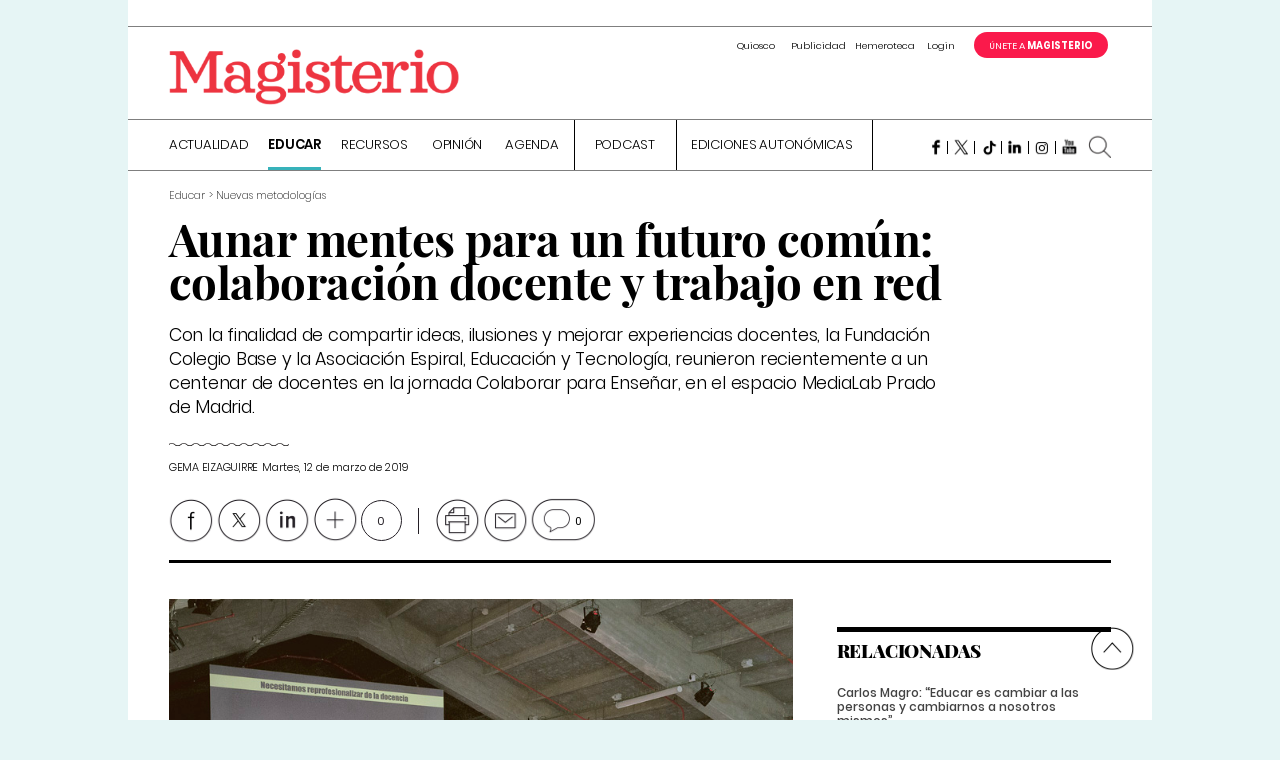

--- FILE ---
content_type: text/html; charset=UTF-8
request_url: https://www.magisnet.com/2019/03/aunar-mentes-para-un-futuro-comun-colaboracion-docente-y-trabajo-en-red/
body_size: 31951
content:
<!DOCTYPE html>
<html lang="es">
<head>
<meta charset="UTF-8">
<meta name="viewport" content="width=device-width, initial-scale=1">
<link rel="icon" type="image/png" href="/favicon/favicon-96x96.png" sizes="96x96" />
<link rel="icon" type="image/png" href="/favicon/favicon-32x32.png" sizes="32x32" />
<link rel="icon" type="image/png" href="/favicon/favicon-16x16.png" sizes="16x16" />
<link rel="apple-touch-icon-precomposed" sizes="57x57" href="/favicon/apple-icon-57x57.png?fa" />
<link rel="apple-touch-icon-precomposed" sizes="114x114" href="/favicon/apple-icon-114x114.png?fa" />
<link rel="apple-touch-icon-precomposed" sizes="72x72" href="/favicon/apple-icon-72x72.png?fa" />
<link rel="apple-touch-icon-precomposed" sizes="144x144" href="/favicon/apple-icon-144x144.png?fa" />
<link rel="apple-touch-icon-precomposed" sizes="60x60" href="/favicon/apple-icon-60x60.png?fa" />
<link rel="apple-touch-icon-precomposed" sizes="120x120" href="/favicon/apple-icon-120x120.png?fa" />
<link rel="apple-touch-icon-precomposed" sizes="76x76" href="/favicon/apple-icon-76x76.png?fa" />
<link rel="apple-touch-icon-precomposed" sizes="152x152" href="/favicon/apple-icon-152x152.png?fa" />
<link rel="icon" type="image/png" href="/favicon/favicon-96x96.png?fa" sizes="96x96" />
<link rel="icon" type="image/png" href="/favicon/favicon-32x32.png?fa" sizes="32x32" />
<link rel="icon" type="image/png" href="/favicon/favicon-16x16.png?fa" sizes="16x16" />
<meta name="application-name" content="Magisnet"/>
<meta name="msapplication-TileColor" content="#FFFFFF" />
<meta name="msapplication-TileImage" content="/favicon/mstile-144x144.png?fa" />
<meta name="msapplication-square70x70logo" content="/favicon/mstile-70x70.png?fa" />
<meta name="msapplication-square150x150logo" content="/favicon/mstile-150x150.png?fa" />
<meta name="msapplication-wide310x150logo" content="/favicon/mstile-310x150.png?fa" />
<meta name="msapplication-square310x310logo" content="/favicon/mstile-310x310.png?fa" />
<meta property="og:image" content="https://www.magisnet.com/wp-content/uploads/2019/03/19-03-13Espiral.jpg" >
<script type="application/ld+json">{"@context": "http://schema.org","@type": "WebSite","url": "https://www.magisnet.com","name" : "Magisnet","potentialAction": {"@type": "SearchAction","target": "https://www.magisnet.com/?s={search_term_string}","query-input": "required name=search_term_string"}}</script><script type="application/ld+json">{"@context": "http://schema.org","@type": "Article","mainEntityOfPage": {"@type": "WebPage","@id": "https://www.magisnet.com/2019/03/aunar-mentes-para-un-futuro-comun-colaboracion-docente-y-trabajo-en-red/"},"headline": "Aunar mentes para un futuro común: colaboración docente y trabajo en red","image": {"@type": "ImageObject","url": "https://www.magisnet.com/wp-content/uploads/2019/03/19-03-13Espiral.jpg","height": 572,"width": 800},"datePublished": "2019-03-12 08:38:37","dateModified": "2019-03-12 09:27:25","author": {"@type": "Person","name": "Gema Eizaguirre"},"publisher": {"@type": "Organization","name": "Magisnet","logo": {"@type": "ImageObject","url": "https://www.magisnet.com/img/logo-ld.png","width": 265,"height": 60}}, "description": "Con la finalidad de compartir ideas, ilusiones y mejorar experiencias docentes, la Fundación Colegio Base y la Asociación Espiral, Educación y Tecnología, reunieron recientemente a un centenar de docentes en la jornada Colaborar para Enseñar, en el espacio MediaLab Prado de Madrid.", "articleSection": "Nuevas metodologías"}</script><script type="application/ld+json">{"@context": "http://schema.org","@type": "BreadcrumbList","itemListElement": [{"@type": "ListItem","position": 1,"item": {"@id": "https://www.magisnet.com","name": "Magisnet"}},{"@type": "ListItem","position": 2,"item": {"@id": "https://www.magisnet.com/category/educar/nuevas-metodologias/","name": "Nuevas metodologías"}},{"@type": "ListItem","position": 3,"item": {"@id": "https://www.magisnet.com/2019/03/aunar-mentes-para-un-futuro-comun-colaboracion-docente-y-trabajo-en-red/","name": "Aunar mentes para un futuro común: colaboración docente y trabajo en red"}}]}</script>
<link rel="profile" href="https://gmpg.org/xfn/11">
<link rel="pingback" href="https://www.magisnet.com/xmlrpc.php">
<meta name='robots' content='index, follow, max-image-preview:large, max-snippet:-1, max-video-preview:-1' />
<!-- This site is optimized with the Yoast SEO plugin v26.7 - https://yoast.com/wordpress/plugins/seo/ -->
<title>Aunar mentes para un futuro común: colaboración docente y trabajo en red - Magisnet</title>
<meta name="description" content="Con la finalidad de compartir ideas, ilusiones y mejorar experiencias docentes, la Fundación Colegio Base y la Asociación Espiral, Educación y Tecnología, reunieron recientemente a un centenar de docentes en la jornada Colaborar para Enseñar, en el espacio MediaLab Prado de Madrid." />
<link rel="canonical" href="https://www.magisnet.com/2019/03/aunar-mentes-para-un-futuro-comun-colaboracion-docente-y-trabajo-en-red/" />
<meta property="og:locale" content="es_ES" />
<meta property="og:type" content="article" />
<meta property="og:title" content="Aunar mentes para un futuro común: colaboración docente y trabajo en red - Magisnet" />
<meta property="og:description" content="Con la finalidad de compartir ideas, ilusiones y mejorar experiencias docentes, la Fundación Colegio Base y la Asociación Espiral, Educación y Tecnología, reunieron recientemente a un centenar de docentes en la jornada Colaborar para Enseñar, en el espacio MediaLab Prado de Madrid." />
<meta property="og:url" content="https://www.magisnet.com/2019/03/aunar-mentes-para-un-futuro-comun-colaboracion-docente-y-trabajo-en-red/" />
<meta property="og:site_name" content="Magisnet" />
<meta property="article:published_time" content="2019-03-12T08:38:37+00:00" />
<meta property="article:modified_time" content="2019-03-12T09:27:25+00:00" />
<meta name="author" content="Gema Eizaguirre" />
<meta name="twitter:card" content="summary_large_image" />
<meta name="twitter:creator" content="@Magisnet" />
<meta name="twitter:site" content="@Magisnet" />
<meta name="twitter:label1" content="Escrito por" />
<meta name="twitter:data1" content="Gema Eizaguirre" />
<script type="application/ld+json" class="yoast-schema-graph">{"@context":"https://schema.org","@graph":[{"@type":"Article","@id":"https://www.magisnet.com/2019/03/aunar-mentes-para-un-futuro-comun-colaboracion-docente-y-trabajo-en-red/#article","isPartOf":{"@id":"https://www.magisnet.com/2019/03/aunar-mentes-para-un-futuro-comun-colaboracion-docente-y-trabajo-en-red/"},"author":{"name":"Gema Eizaguirre","@id":"https://www.magisnet.com/#/schema/person/a023afb70914fe559df7c1d2f38ce0b6"},"headline":"Aunar mentes para un futuro común: colaboración docente y trabajo en red","datePublished":"2019-03-12T08:38:37+00:00","dateModified":"2019-03-12T09:27:25+00:00","mainEntityOfPage":{"@id":"https://www.magisnet.com/2019/03/aunar-mentes-para-un-futuro-comun-colaboracion-docente-y-trabajo-en-red/"},"wordCount":14,"commentCount":0,"publisher":{"@id":"https://www.magisnet.com/#organization"},"keywords":["colaborar para enseñar","espiral","profesores en red","red docente","redes de centros"],"articleSection":["Nuevas metodologías"],"inLanguage":"es","potentialAction":[{"@type":"CommentAction","name":"Comment","target":["https://www.magisnet.com/2019/03/aunar-mentes-para-un-futuro-comun-colaboracion-docente-y-trabajo-en-red/#respond"]}]},{"@type":"WebPage","@id":"https://www.magisnet.com/2019/03/aunar-mentes-para-un-futuro-comun-colaboracion-docente-y-trabajo-en-red/","url":"https://www.magisnet.com/2019/03/aunar-mentes-para-un-futuro-comun-colaboracion-docente-y-trabajo-en-red/","name":"Aunar mentes para un futuro común: colaboración docente y trabajo en red - Magisnet","isPartOf":{"@id":"https://www.magisnet.com/#website"},"datePublished":"2019-03-12T08:38:37+00:00","dateModified":"2019-03-12T09:27:25+00:00","description":"Con la finalidad de compartir ideas, ilusiones y mejorar experiencias docentes, la Fundación Colegio Base y la Asociación Espiral, Educación y Tecnología, reunieron recientemente a un centenar de docentes en la jornada Colaborar para Enseñar, en el espacio MediaLab Prado de Madrid.","breadcrumb":{"@id":"https://www.magisnet.com/2019/03/aunar-mentes-para-un-futuro-comun-colaboracion-docente-y-trabajo-en-red/#breadcrumb"},"inLanguage":"es","potentialAction":[{"@type":"ReadAction","target":["https://www.magisnet.com/2019/03/aunar-mentes-para-un-futuro-comun-colaboracion-docente-y-trabajo-en-red/"]}]},{"@type":"BreadcrumbList","@id":"https://www.magisnet.com/2019/03/aunar-mentes-para-un-futuro-comun-colaboracion-docente-y-trabajo-en-red/#breadcrumb","itemListElement":[{"@type":"ListItem","position":1,"name":"Portada","item":"https://www.magisnet.com/"},{"@type":"ListItem","position":2,"name":"Aunar mentes para un futuro común: colaboración docente y trabajo en red"}]},{"@type":"WebSite","@id":"https://www.magisnet.com/#website","url":"https://www.magisnet.com/","name":"Magisnet","description":"Periódico Magisterio, decano de la prensa educativa española. Desde 1866 informando sobre el sector de la educación.","publisher":{"@id":"https://www.magisnet.com/#organization"},"potentialAction":[{"@type":"SearchAction","target":{"@type":"EntryPoint","urlTemplate":"https://www.magisnet.com/?s={search_term_string}"},"query-input":{"@type":"PropertyValueSpecification","valueRequired":true,"valueName":"search_term_string"}}],"inLanguage":"es"},{"@type":"Organization","@id":"https://www.magisnet.com/#organization","name":"Magisnet","url":"https://www.magisnet.com/","logo":{"@type":"ImageObject","inLanguage":"es","@id":"https://www.magisnet.com/#/schema/logo/image/","url":"https://www.magisnet.com/wp-content/uploads/2018/12/icono_Magisnet_blanco-01.png","contentUrl":"https://www.magisnet.com/wp-content/uploads/2018/12/icono_Magisnet_blanco-01.png","width":300,"height":300,"caption":"Magisnet"},"image":{"@id":"https://www.magisnet.com/#/schema/logo/image/"},"sameAs":["https://x.com/Magisnet","https://www.linkedin.com/company/periódico-magisterio/"]},{"@type":"Person","@id":"https://www.magisnet.com/#/schema/person/a023afb70914fe559df7c1d2f38ce0b6","name":"Gema Eizaguirre","image":{"@type":"ImageObject","inLanguage":"es","@id":"https://www.magisnet.com/#/schema/person/image/","url":"https://secure.gravatar.com/avatar/bab29d3cb0bd6e2dec9525edd8cde5c388c12c40ef1470fb7d492831411fc5c9?s=96&d=mm&r=g","contentUrl":"https://secure.gravatar.com/avatar/bab29d3cb0bd6e2dec9525edd8cde5c388c12c40ef1470fb7d492831411fc5c9?s=96&d=mm&r=g","caption":"Gema Eizaguirre"},"url":"https://www.magisnet.com/author/gemaeizaguirre/"}]}</script>
<!-- / Yoast SEO plugin. -->
<link rel='dns-prefetch' href='//www.imaginanet.com' />
<link rel='dns-prefetch' href='//fonts.googleapis.com' />
<link rel='dns-prefetch' href='//cloud.typenetwork.com' />
<link rel='dns-prefetch' href='//www.googletagmanager.com' />
<link rel="alternate" type="application/rss+xml" title="Magisnet &raquo; Feed" href="https://www.magisnet.com/feed/" />
<link rel="alternate" type="application/rss+xml" title="Magisnet &raquo; Feed de los comentarios" href="https://www.magisnet.com/comments/feed/" />
<script type="text/javascript" id="wpp-js" src="https://www.magisnet.com/wp-content/plugins/wordpress-popular-posts/assets/js/wpp.min.js?ver=7.3.6" data-sampling="1" data-sampling-rate="50" data-api-url="https://www.magisnet.com/wp-json/wordpress-popular-posts" data-post-id="107172" data-token="8598a2d0c1" data-lang="0" data-debug="0"></script>
<link rel="alternate" type="application/rss+xml" title="Magisnet &raquo; Comentario Aunar mentes para un futuro común: colaboración docente y trabajo en red del feed" href="https://www.magisnet.com/2019/03/aunar-mentes-para-un-futuro-comun-colaboracion-docente-y-trabajo-en-red/feed/" />
<link rel="alternate" title="oEmbed (JSON)" type="application/json+oembed" href="https://www.magisnet.com/wp-json/oembed/1.0/embed?url=https%3A%2F%2Fwww.magisnet.com%2F2019%2F03%2Faunar-mentes-para-un-futuro-comun-colaboracion-docente-y-trabajo-en-red%2F" />
<link rel="alternate" title="oEmbed (XML)" type="text/xml+oembed" href="https://www.magisnet.com/wp-json/oembed/1.0/embed?url=https%3A%2F%2Fwww.magisnet.com%2F2019%2F03%2Faunar-mentes-para-un-futuro-comun-colaboracion-docente-y-trabajo-en-red%2F&#038;format=xml" />
<style id='wp-img-auto-sizes-contain-inline-css' type='text/css'>
img:is([sizes=auto i],[sizes^="auto," i]){contain-intrinsic-size:3000px 1500px}
/*# sourceURL=wp-img-auto-sizes-contain-inline-css */
</style>
<style id='wp-block-library-inline-css' type='text/css'>
:root{--wp-block-synced-color:#7a00df;--wp-block-synced-color--rgb:122,0,223;--wp-bound-block-color:var(--wp-block-synced-color);--wp-editor-canvas-background:#ddd;--wp-admin-theme-color:#007cba;--wp-admin-theme-color--rgb:0,124,186;--wp-admin-theme-color-darker-10:#006ba1;--wp-admin-theme-color-darker-10--rgb:0,107,160.5;--wp-admin-theme-color-darker-20:#005a87;--wp-admin-theme-color-darker-20--rgb:0,90,135;--wp-admin-border-width-focus:2px}@media (min-resolution:192dpi){:root{--wp-admin-border-width-focus:1.5px}}.wp-element-button{cursor:pointer}:root .has-very-light-gray-background-color{background-color:#eee}:root .has-very-dark-gray-background-color{background-color:#313131}:root .has-very-light-gray-color{color:#eee}:root .has-very-dark-gray-color{color:#313131}:root .has-vivid-green-cyan-to-vivid-cyan-blue-gradient-background{background:linear-gradient(135deg,#00d084,#0693e3)}:root .has-purple-crush-gradient-background{background:linear-gradient(135deg,#34e2e4,#4721fb 50%,#ab1dfe)}:root .has-hazy-dawn-gradient-background{background:linear-gradient(135deg,#faaca8,#dad0ec)}:root .has-subdued-olive-gradient-background{background:linear-gradient(135deg,#fafae1,#67a671)}:root .has-atomic-cream-gradient-background{background:linear-gradient(135deg,#fdd79a,#004a59)}:root .has-nightshade-gradient-background{background:linear-gradient(135deg,#330968,#31cdcf)}:root .has-midnight-gradient-background{background:linear-gradient(135deg,#020381,#2874fc)}:root{--wp--preset--font-size--normal:16px;--wp--preset--font-size--huge:42px}.has-regular-font-size{font-size:1em}.has-larger-font-size{font-size:2.625em}.has-normal-font-size{font-size:var(--wp--preset--font-size--normal)}.has-huge-font-size{font-size:var(--wp--preset--font-size--huge)}.has-text-align-center{text-align:center}.has-text-align-left{text-align:left}.has-text-align-right{text-align:right}.has-fit-text{white-space:nowrap!important}#end-resizable-editor-section{display:none}.aligncenter{clear:both}.items-justified-left{justify-content:flex-start}.items-justified-center{justify-content:center}.items-justified-right{justify-content:flex-end}.items-justified-space-between{justify-content:space-between}.screen-reader-text{border:0;clip-path:inset(50%);height:1px;margin:-1px;overflow:hidden;padding:0;position:absolute;width:1px;word-wrap:normal!important}.screen-reader-text:focus{background-color:#ddd;clip-path:none;color:#444;display:block;font-size:1em;height:auto;left:5px;line-height:normal;padding:15px 23px 14px;text-decoration:none;top:5px;width:auto;z-index:100000}html :where(.has-border-color){border-style:solid}html :where([style*=border-top-color]){border-top-style:solid}html :where([style*=border-right-color]){border-right-style:solid}html :where([style*=border-bottom-color]){border-bottom-style:solid}html :where([style*=border-left-color]){border-left-style:solid}html :where([style*=border-width]){border-style:solid}html :where([style*=border-top-width]){border-top-style:solid}html :where([style*=border-right-width]){border-right-style:solid}html :where([style*=border-bottom-width]){border-bottom-style:solid}html :where([style*=border-left-width]){border-left-style:solid}html :where(img[class*=wp-image-]){height:auto;max-width:100%}:where(figure){margin:0 0 1em}html :where(.is-position-sticky){--wp-admin--admin-bar--position-offset:var(--wp-admin--admin-bar--height,0px)}@media screen and (max-width:600px){html :where(.is-position-sticky){--wp-admin--admin-bar--position-offset:0px}}
/*# sourceURL=wp-block-library-inline-css */
</style><style id='global-styles-inline-css' type='text/css'>
:root{--wp--preset--aspect-ratio--square: 1;--wp--preset--aspect-ratio--4-3: 4/3;--wp--preset--aspect-ratio--3-4: 3/4;--wp--preset--aspect-ratio--3-2: 3/2;--wp--preset--aspect-ratio--2-3: 2/3;--wp--preset--aspect-ratio--16-9: 16/9;--wp--preset--aspect-ratio--9-16: 9/16;--wp--preset--color--black: #000000;--wp--preset--color--cyan-bluish-gray: #abb8c3;--wp--preset--color--white: #ffffff;--wp--preset--color--pale-pink: #f78da7;--wp--preset--color--vivid-red: #cf2e2e;--wp--preset--color--luminous-vivid-orange: #ff6900;--wp--preset--color--luminous-vivid-amber: #fcb900;--wp--preset--color--light-green-cyan: #7bdcb5;--wp--preset--color--vivid-green-cyan: #00d084;--wp--preset--color--pale-cyan-blue: #8ed1fc;--wp--preset--color--vivid-cyan-blue: #0693e3;--wp--preset--color--vivid-purple: #9b51e0;--wp--preset--gradient--vivid-cyan-blue-to-vivid-purple: linear-gradient(135deg,rgb(6,147,227) 0%,rgb(155,81,224) 100%);--wp--preset--gradient--light-green-cyan-to-vivid-green-cyan: linear-gradient(135deg,rgb(122,220,180) 0%,rgb(0,208,130) 100%);--wp--preset--gradient--luminous-vivid-amber-to-luminous-vivid-orange: linear-gradient(135deg,rgb(252,185,0) 0%,rgb(255,105,0) 100%);--wp--preset--gradient--luminous-vivid-orange-to-vivid-red: linear-gradient(135deg,rgb(255,105,0) 0%,rgb(207,46,46) 100%);--wp--preset--gradient--very-light-gray-to-cyan-bluish-gray: linear-gradient(135deg,rgb(238,238,238) 0%,rgb(169,184,195) 100%);--wp--preset--gradient--cool-to-warm-spectrum: linear-gradient(135deg,rgb(74,234,220) 0%,rgb(151,120,209) 20%,rgb(207,42,186) 40%,rgb(238,44,130) 60%,rgb(251,105,98) 80%,rgb(254,248,76) 100%);--wp--preset--gradient--blush-light-purple: linear-gradient(135deg,rgb(255,206,236) 0%,rgb(152,150,240) 100%);--wp--preset--gradient--blush-bordeaux: linear-gradient(135deg,rgb(254,205,165) 0%,rgb(254,45,45) 50%,rgb(107,0,62) 100%);--wp--preset--gradient--luminous-dusk: linear-gradient(135deg,rgb(255,203,112) 0%,rgb(199,81,192) 50%,rgb(65,88,208) 100%);--wp--preset--gradient--pale-ocean: linear-gradient(135deg,rgb(255,245,203) 0%,rgb(182,227,212) 50%,rgb(51,167,181) 100%);--wp--preset--gradient--electric-grass: linear-gradient(135deg,rgb(202,248,128) 0%,rgb(113,206,126) 100%);--wp--preset--gradient--midnight: linear-gradient(135deg,rgb(2,3,129) 0%,rgb(40,116,252) 100%);--wp--preset--font-size--small: 13px;--wp--preset--font-size--medium: 20px;--wp--preset--font-size--large: 36px;--wp--preset--font-size--x-large: 42px;--wp--preset--spacing--20: 0.44rem;--wp--preset--spacing--30: 0.67rem;--wp--preset--spacing--40: 1rem;--wp--preset--spacing--50: 1.5rem;--wp--preset--spacing--60: 2.25rem;--wp--preset--spacing--70: 3.38rem;--wp--preset--spacing--80: 5.06rem;--wp--preset--shadow--natural: 6px 6px 9px rgba(0, 0, 0, 0.2);--wp--preset--shadow--deep: 12px 12px 50px rgba(0, 0, 0, 0.4);--wp--preset--shadow--sharp: 6px 6px 0px rgba(0, 0, 0, 0.2);--wp--preset--shadow--outlined: 6px 6px 0px -3px rgb(255, 255, 255), 6px 6px rgb(0, 0, 0);--wp--preset--shadow--crisp: 6px 6px 0px rgb(0, 0, 0);}:where(.is-layout-flex){gap: 0.5em;}:where(.is-layout-grid){gap: 0.5em;}body .is-layout-flex{display: flex;}.is-layout-flex{flex-wrap: wrap;align-items: center;}.is-layout-flex > :is(*, div){margin: 0;}body .is-layout-grid{display: grid;}.is-layout-grid > :is(*, div){margin: 0;}:where(.wp-block-columns.is-layout-flex){gap: 2em;}:where(.wp-block-columns.is-layout-grid){gap: 2em;}:where(.wp-block-post-template.is-layout-flex){gap: 1.25em;}:where(.wp-block-post-template.is-layout-grid){gap: 1.25em;}.has-black-color{color: var(--wp--preset--color--black) !important;}.has-cyan-bluish-gray-color{color: var(--wp--preset--color--cyan-bluish-gray) !important;}.has-white-color{color: var(--wp--preset--color--white) !important;}.has-pale-pink-color{color: var(--wp--preset--color--pale-pink) !important;}.has-vivid-red-color{color: var(--wp--preset--color--vivid-red) !important;}.has-luminous-vivid-orange-color{color: var(--wp--preset--color--luminous-vivid-orange) !important;}.has-luminous-vivid-amber-color{color: var(--wp--preset--color--luminous-vivid-amber) !important;}.has-light-green-cyan-color{color: var(--wp--preset--color--light-green-cyan) !important;}.has-vivid-green-cyan-color{color: var(--wp--preset--color--vivid-green-cyan) !important;}.has-pale-cyan-blue-color{color: var(--wp--preset--color--pale-cyan-blue) !important;}.has-vivid-cyan-blue-color{color: var(--wp--preset--color--vivid-cyan-blue) !important;}.has-vivid-purple-color{color: var(--wp--preset--color--vivid-purple) !important;}.has-black-background-color{background-color: var(--wp--preset--color--black) !important;}.has-cyan-bluish-gray-background-color{background-color: var(--wp--preset--color--cyan-bluish-gray) !important;}.has-white-background-color{background-color: var(--wp--preset--color--white) !important;}.has-pale-pink-background-color{background-color: var(--wp--preset--color--pale-pink) !important;}.has-vivid-red-background-color{background-color: var(--wp--preset--color--vivid-red) !important;}.has-luminous-vivid-orange-background-color{background-color: var(--wp--preset--color--luminous-vivid-orange) !important;}.has-luminous-vivid-amber-background-color{background-color: var(--wp--preset--color--luminous-vivid-amber) !important;}.has-light-green-cyan-background-color{background-color: var(--wp--preset--color--light-green-cyan) !important;}.has-vivid-green-cyan-background-color{background-color: var(--wp--preset--color--vivid-green-cyan) !important;}.has-pale-cyan-blue-background-color{background-color: var(--wp--preset--color--pale-cyan-blue) !important;}.has-vivid-cyan-blue-background-color{background-color: var(--wp--preset--color--vivid-cyan-blue) !important;}.has-vivid-purple-background-color{background-color: var(--wp--preset--color--vivid-purple) !important;}.has-black-border-color{border-color: var(--wp--preset--color--black) !important;}.has-cyan-bluish-gray-border-color{border-color: var(--wp--preset--color--cyan-bluish-gray) !important;}.has-white-border-color{border-color: var(--wp--preset--color--white) !important;}.has-pale-pink-border-color{border-color: var(--wp--preset--color--pale-pink) !important;}.has-vivid-red-border-color{border-color: var(--wp--preset--color--vivid-red) !important;}.has-luminous-vivid-orange-border-color{border-color: var(--wp--preset--color--luminous-vivid-orange) !important;}.has-luminous-vivid-amber-border-color{border-color: var(--wp--preset--color--luminous-vivid-amber) !important;}.has-light-green-cyan-border-color{border-color: var(--wp--preset--color--light-green-cyan) !important;}.has-vivid-green-cyan-border-color{border-color: var(--wp--preset--color--vivid-green-cyan) !important;}.has-pale-cyan-blue-border-color{border-color: var(--wp--preset--color--pale-cyan-blue) !important;}.has-vivid-cyan-blue-border-color{border-color: var(--wp--preset--color--vivid-cyan-blue) !important;}.has-vivid-purple-border-color{border-color: var(--wp--preset--color--vivid-purple) !important;}.has-vivid-cyan-blue-to-vivid-purple-gradient-background{background: var(--wp--preset--gradient--vivid-cyan-blue-to-vivid-purple) !important;}.has-light-green-cyan-to-vivid-green-cyan-gradient-background{background: var(--wp--preset--gradient--light-green-cyan-to-vivid-green-cyan) !important;}.has-luminous-vivid-amber-to-luminous-vivid-orange-gradient-background{background: var(--wp--preset--gradient--luminous-vivid-amber-to-luminous-vivid-orange) !important;}.has-luminous-vivid-orange-to-vivid-red-gradient-background{background: var(--wp--preset--gradient--luminous-vivid-orange-to-vivid-red) !important;}.has-very-light-gray-to-cyan-bluish-gray-gradient-background{background: var(--wp--preset--gradient--very-light-gray-to-cyan-bluish-gray) !important;}.has-cool-to-warm-spectrum-gradient-background{background: var(--wp--preset--gradient--cool-to-warm-spectrum) !important;}.has-blush-light-purple-gradient-background{background: var(--wp--preset--gradient--blush-light-purple) !important;}.has-blush-bordeaux-gradient-background{background: var(--wp--preset--gradient--blush-bordeaux) !important;}.has-luminous-dusk-gradient-background{background: var(--wp--preset--gradient--luminous-dusk) !important;}.has-pale-ocean-gradient-background{background: var(--wp--preset--gradient--pale-ocean) !important;}.has-electric-grass-gradient-background{background: var(--wp--preset--gradient--electric-grass) !important;}.has-midnight-gradient-background{background: var(--wp--preset--gradient--midnight) !important;}.has-small-font-size{font-size: var(--wp--preset--font-size--small) !important;}.has-medium-font-size{font-size: var(--wp--preset--font-size--medium) !important;}.has-large-font-size{font-size: var(--wp--preset--font-size--large) !important;}.has-x-large-font-size{font-size: var(--wp--preset--font-size--x-large) !important;}
/*# sourceURL=global-styles-inline-css */
</style>
<style id='classic-theme-styles-inline-css' type='text/css'>
/*! This file is auto-generated */
.wp-block-button__link{color:#fff;background-color:#32373c;border-radius:9999px;box-shadow:none;text-decoration:none;padding:calc(.667em + 2px) calc(1.333em + 2px);font-size:1.125em}.wp-block-file__button{background:#32373c;color:#fff;text-decoration:none}
/*# sourceURL=/wp-includes/css/classic-themes.min.css */
</style>
<!-- <link rel='stylesheet' id='contact-form-7-css' href='https://www.magisnet.com/wp-content/plugins/contact-form-7/includes/css/styles.css?ver=6.1.4' type='text/css' media='all' /> -->
<!-- <link rel='stylesheet' id='wp-polls-css' href='https://www.magisnet.com/wp-content/plugins/wp-polls/polls-css.css?ver=2.77.3' type='text/css' media='all' /> -->
<link rel="stylesheet" type="text/css" href="//www.magisnet.com/wp-content/cache/wpfc-minified/f59yarom/1x5c5.css" media="all"/>
<style id='wp-polls-inline-css' type='text/css'>
.wp-polls .pollbar {
margin: 1px;
font-size: 6px;
line-height: 8px;
height: 8px;
background-image: url('https://www.magisnet.com/wp-content/plugins/wp-polls/images/default/pollbg.gif');
border: 1px solid #c8c8c8;
}
/*# sourceURL=wp-polls-inline-css */
</style>
<!-- <link rel='stylesheet' id='cmplz-general-css' href='https://www.magisnet.com/wp-content/plugins/complianz-gdpr-premium/assets/css/cookieblocker.min.css?ver=1747640934' type='text/css' media='all' /> -->
<!-- <link rel='stylesheet' id='wordpress-popular-posts-css-css' href='https://www.magisnet.com/wp-content/plugins/wordpress-popular-posts/assets/css/wpp.css?ver=7.3.6' type='text/css' media='all' /> -->
<!-- <link rel='stylesheet' id='magisnet-font-relay-css' href='https://www.magisnet.com/wp-content/themes/magisnet/css/reset.css?ver=9be6e6bdefa2fe7b168dfc175ebd8197' type='text/css' media='all' /> -->
<link rel="stylesheet" type="text/css" href="//www.magisnet.com/wp-content/cache/wpfc-minified/8tjgadog/1x5c5.css" media="all"/>
<link rel='stylesheet' id='magisnet-font-google-css' href='https://fonts.googleapis.com/css?family=Roboto%3A400%2C500%2C300%2C700%2C500italic%2C700italic%2C400italic%2C300italic&#038;ver=6.9' type='text/css' media='all' />
<link rel='stylesheet' id='magisnet-reset-css' href='//cloud.typenetwork.com/projects/204/fontface.css/?ver=9be6e6bdefa2fe7b168dfc175ebd8197' type='text/css' media='all' />
<!-- <link rel='stylesheet' id='magisnet-fontawesome-css' href='https://www.magisnet.com/wp-content/themes/magisnet/css/font-awesome-4.6.3/css/font-awesome.min.css?ver=9be6e6bdefa2fe7b168dfc175ebd8197' type='text/css' media='all' /> -->
<!-- <link rel='stylesheet' id='magisnet-slick-css' href='https://www.magisnet.com/wp-content/themes/magisnet/css/slick.css?ver=9be6e6bdefa2fe7b168dfc175ebd8197' type='text/css' media='all' /> -->
<!-- <link rel='stylesheet' id='magisnet-jquery-ui-css' href='https://www.magisnet.com/wp-content/themes/magisnet/css/jquery-ui.min.css?ver=9be6e6bdefa2fe7b168dfc175ebd8197' type='text/css' media='all' /> -->
<!-- <link rel='stylesheet' id='magisnet-select2-css' href='https://www.magisnet.com/wp-content/themes/magisnet/css/select2.min.css?ver=9be6e6bdefa2fe7b168dfc175ebd8197' type='text/css' media='all' /> -->
<!-- <link rel='stylesheet' id='magisnet-fancybox-css' href='https://www.magisnet.com/wp-content/themes/magisnet/js/fancybox/jquery.fancybox.css?ver=9be6e6bdefa2fe7b168dfc175ebd8197' type='text/css' media='all' /> -->
<link rel="stylesheet" type="text/css" href="//www.magisnet.com/wp-content/cache/wpfc-minified/7ylridk8/1x5c5.css" media="all"/>
<link rel='stylesheet' id='magisnet-shadowbox-css-css' href='https://www.imaginanet.com/ftp/shadowbox/shadowbox.css?ver=9be6e6bdefa2fe7b168dfc175ebd8197' type='text/css' media='all' />
<!-- <link rel='stylesheet' id='site_main_css-css' href='https://www.magisnet.com/wp-content/themes/magisnet/css/build/main.min.css?ver=9be6e6bdefa2fe7b168dfc175ebd8197' type='text/css' media='all' /> -->
<!-- <link rel='stylesheet' id='tablepress-default-css' href='https://www.magisnet.com/wp-content/plugins/tablepress/css/build/default.css?ver=3.2.6' type='text/css' media='all' /> -->
<link rel="stylesheet" type="text/css" href="//www.magisnet.com/wp-content/cache/wpfc-minified/lphsgi9n/1x5c5.css" media="all"/>
<style id='rocket-lazyload-inline-css' type='text/css'>
.rll-youtube-player{position:relative;padding-bottom:56.23%;height:0;overflow:hidden;max-width:100%;}.rll-youtube-player:focus-within{outline: 2px solid currentColor;outline-offset: 5px;}.rll-youtube-player iframe{position:absolute;top:0;left:0;width:100%;height:100%;z-index:100;background:0 0}.rll-youtube-player img{bottom:0;display:block;left:0;margin:auto;max-width:100%;width:100%;position:absolute;right:0;top:0;border:none;height:auto;-webkit-transition:.4s all;-moz-transition:.4s all;transition:.4s all}.rll-youtube-player img:hover{-webkit-filter:brightness(75%)}.rll-youtube-player .play{height:100%;width:100%;left:0;top:0;position:absolute;background:url(https://www.magisnet.com/wp-content/plugins/rocket-lazy-load/assets/img/youtube.png) no-repeat center;background-color: transparent !important;cursor:pointer;border:none;}
/*# sourceURL=rocket-lazyload-inline-css */
</style>
<script type="text/javascript" src="https://www.magisnet.com/wp-includes/js/jquery/jquery.min.js?ver=3.7.1" id="jquery-core-js"></script>
<script type="text/javascript" src="https://www.magisnet.com/wp-includes/js/jquery/jquery-migrate.min.js?ver=3.4.1" id="jquery-migrate-js"></script>
<link rel="https://api.w.org/" href="https://www.magisnet.com/wp-json/" /><link rel="alternate" title="JSON" type="application/json" href="https://www.magisnet.com/wp-json/wp/v2/posts/107172" /><meta name="generator" content="Site Kit by Google 1.170.0" />			<style>.cmplz-hidden {
display: none !important;
}</style>            <style id="wpp-loading-animation-styles">@-webkit-keyframes bgslide{from{background-position-x:0}to{background-position-x:-200%}}@keyframes bgslide{from{background-position-x:0}to{background-position-x:-200%}}.wpp-widget-block-placeholder,.wpp-shortcode-placeholder{margin:0 auto;width:60px;height:3px;background:#dd3737;background:linear-gradient(90deg,#dd3737 0%,#571313 10%,#dd3737 100%);background-size:200% auto;border-radius:3px;-webkit-animation:bgslide 1s infinite linear;animation:bgslide 1s infinite linear}</style>
<!-- Meta Pixel Code -->
<script data-service="facebook" data-category="marketing" type="text/plain">
!function(f,b,e,v,n,t,s){if(f.fbq)return;n=f.fbq=function(){n.callMethod?
n.callMethod.apply(n,arguments):n.queue.push(arguments)};if(!f._fbq)f._fbq=n;
n.push=n;n.loaded=!0;n.version='2.0';n.queue=[];t=b.createElement(e);t.async=!0;
t.src=v;s=b.getElementsByTagName(e)[0];s.parentNode.insertBefore(t,s)}(window,
document,'script','https://connect.facebook.net/en_US/fbevents.js');
</script>
<!-- End Meta Pixel Code -->
<script data-service="facebook" data-category="marketing" type="text/plain">var url = window.location.origin + '?ob=open-bridge';
fbq('set', 'openbridge', '826320371453538', url);
fbq('init', '826320371453538', {}, {
"agent": "wordpress-6.9-4.1.5"
})</script><script data-service="facebook" data-category="marketing" type="text/plain">
fbq('track', 'PageView', []);
</script><style type="text/css">.recentcomments a{display:inline !important;padding:0 !important;margin:0 !important;}</style>
<!-- Fragmento de código de Google Tag Manager añadido por Site Kit -->
<script type="text/javascript">
/* <![CDATA[ */
( function( w, d, s, l, i ) {
w[l] = w[l] || [];
w[l].push( {'gtm.start': new Date().getTime(), event: 'gtm.js'} );
var f = d.getElementsByTagName( s )[0],
j = d.createElement( s ), dl = l != 'dataLayer' ? '&l=' + l : '';
j.async = true;
j.src = 'https://www.googletagmanager.com/gtm.js?id=' + i + dl;
f.parentNode.insertBefore( j, f );
} )( window, document, 'script', 'dataLayer', 'GTM-NQ4VV3J' );
/* ]]> */
</script>
<!-- Final del fragmento de código de Google Tag Manager añadido por Site Kit -->
<link rel="icon" href="https://www.magisnet.com/wp-content/uploads/2018/12/favicon-128.png" sizes="32x32" />
<link rel="icon" href="https://www.magisnet.com/wp-content/uploads/2018/12/favicon-128.png" sizes="192x192" />
<link rel="apple-touch-icon" href="https://www.magisnet.com/wp-content/uploads/2018/12/favicon-128.png" />
<meta name="msapplication-TileImage" content="https://www.magisnet.com/wp-content/uploads/2018/12/favicon-128.png" />
<style type="text/css" id="wp-custom-css">
@charset "utf-8";
/* CSS Document */
section.bloque.portada.logos .container-wrapper:after {
content: '';
background-image: url(https://www.magisnet.com/wp-content/uploads/2024/07/proyecto-financiado.png);
background-size: contain;
background-repeat: no-repeat;
background-position: center;
width: 100%;
height: 135px;
margin-top: 20px;
display: block;
text-align: center;
align-content: center;
margin-bottom: -3rem;
}
section.bloque.portada.biblioteca {
border-top: 40px solid #fff;
}
#supermenu .logo {
width: 290px;
}
#supermenu .sections .links li {
display: inline-block;
margin-right: 3px;
}
.button.cell.hide-mobile.js-open-menu {
display: none;
}
#menu .sections .menu-item {
margin-left: 0px;
margin-right: 20px;
padding-top: 18px;
}
#menu .sections ul.sub-menu .menu-item {
padding-top: 0px;
}
#menu .sections li#menu-item-266487.menu-item:hover .sub-menu {
overflow-y: auto;
max-height: 80vh;
}
.searchbutton.cell.hide-mobile {
margin-top: 15px;
margin-right: 25px;
}
.container.menu-wrapper {
padding-top: 0px !important;
margin-top: 1.7rem;
}
li#menu-item-106453 {
border-left: 1px solid #000;
padding: 0px 14px;
border-right: 1px solid #000;
}
li#menu-item-606 {
border-right: 1px solid #000;
}
li#menu-item-606 {
padding-right: 15px;
}
#menu .socials {
margin-top: 0px;
}
#menu .sections ul:not(.sub-menu) .menu-item a, #footmenu .sections ul:not(.sub-menu) .menu-item a {
border-bottom-width: 3px;
}
li#menu-item-253716 a {
font-size: 0px!important;
}
li#menu-item-253716 a:after {
content: '';
height: 110px;
width: 100px;
position: relative;
top: 10px;
right: 10px;
display: block;
background-image: url('https://www.magisnet.com/wp-content/uploads/2024/02/mejor-espacio-contenidos.png');
background-size: contain;
background-repeat: no-repeat;
}
.minimizar li#menu-item-253716 a::after {
content: '';
height: 60px !important;
position: relative;
top: -15px;
right: 0px;
display: block;
background-image: url('https://www.magisnet.com/wp-content/uploads/2024/02/mejor-espacio-contenidos.png');
background-size: contain;
background-repeat: no-repeat;
margin-bottom: -10px;
margin-left: 10px;
}
.minimizar ul#superior-menu {
display: flex;
align-items: center;
justify-content: flex-end;
}
.bloque.especial .container-wrapper .container {
background-color: rgba(0, 0, 0, 0);
}
li#menu-item-191563, li#menu-item-191564, li#menu-item-191565, li#menu-item-191566, li#menu-item-191567, li#menu-item-191568, li#menu-item-191569, li#menu-item-191570, li#menu-item-191571, li#menu-item-191572 {
display: none;
}
ul#footer-menu li.item-recursos.menu-item.menu-item-type-taxonomy.menu-item-object-category.menu-item-191564, ul#footer-menu li.item-recursos.menu-item.menu-item-type-taxonomy.menu-item-object-category.menu-item-191565, ul#footer-menu li.item-recursos.menu-item.menu-item-type-taxonomy.menu-item-object-category.menu-item-191566, ul#footer-menu li.item-recursos.menu-item.menu-item-type-taxonomy.menu-item-object-category.menu-item-191567, ul#footer-menu li.item-recursos.menu-item.menu-item-type-taxonomy.menu-item-object-category.menu-item-191568, ul#footer-menu li.item-recursos.menu-item.menu-item-type-taxonomy.menu-item-object-category.menu-item-191569, ul#footer-menu li.item-recursos.menu-item.menu-item-type-taxonomy.menu-item-object-category.menu-item-191570, ul#footer-menu li.item-recursos.menu-item.menu-item-type-taxonomy.menu-item-object-category.menu-item-191571, ul#footer-menu li.item-recursos.menu-item.menu-item-type-taxonomy.menu-item-object-category.menu-item-191572, ul#footer-menu li.tit-recursos.menu-item.menu-item-type-taxonomy.menu-item-object-category.menu-item-191563 {
display: none!important;
}
.body-murcia  header.title.padding-sides:after {
content: url('https://www.magisnet.com/wp-content/uploads/2024/04/carm.png');
width: 350px;
margin-top: 20px;
}
.body-murcia header.title.padding-sides {
display: flex;
align-items: center;
flex-direction: row;
justify-content: space-between;
}
@media screen and (max-width: 425px) {
.body-murcia header.title.padding-sides {
display: flex;
align-items: flex-start;
flex-direction: column;
justify-content: space-between;
align-content: flex-start;
}
.body-murcia  header.title.padding-sides:after {    
max-width: 350px;
margin-left: -10px;
}
}
.body-recursos-aula ul#menu-desplegable li.item-recursos.menu-item.menu-item-type-taxonomy.menu-item-object-category.menu-item-191564, .body-recursos-aula ul#menu-desplegable li.item-recursos.menu-item.menu-item-type-taxonomy.menu-item-object-category.menu-item-191565, .body-recursos-aula ul#menu-desplegable li.item-recursos.menu-item.menu-item-type-taxonomy.menu-item-object-category.menu-item-191566, .body-recursos-aula ul#menu-desplegable li.item-recursos.menu-item.menu-item-type-taxonomy.menu-item-object-category.menu-item-191567, .body-recursos-aula ul#menu-desplegable li.item-recursos.menu-item.menu-item-type-taxonomy.menu-item-object-category.menu-item-191568, .body-recursos-aula ul#menu-desplegable li.item-recursos.menu-item.menu-item-type-taxonomy.menu-item-object-category.menu-item-191569, .body-recursos-aula ul#menu-desplegable li.item-recursos.menu-item.menu-item-type-taxonomy.menu-item-object-category.menu-item-191570, .body-recursos-aula ul#menu-desplegable li.item-recursos.menu-item.menu-item-type-taxonomy.menu-item-object-category.menu-item-191571, .body-recursos-aula ul#menu-desplegable li.item-recursos.menu-item.menu-item-type-taxonomy.menu-item-object-category.menu-item-191572, .body-recursos-aula ul#menu-desplegable li.tit-recursos.menu-item.menu-item-type-taxonomy.menu-item-object-category.menu-item-191563 {
display: none!important;
}
.body-recursos-aula .socials {
display: none;
}
.body-recursos-aula li.item-recursos {
display: inline-block!important;
width: 31%!important;
background-color: #fff;
padding: 2px 5px;
border-bottom: 0px!important;
}
.body-recursos-aula li.item-recursos.menu-item:hover  {
background-color: #ccc;
border-bottom: 0px!important;
font-weight: 300!important;
}
.body-recursos-aula li.item-recursos.menu-item:hover a {
font-weight: 300!important;
border-bottom: 0px!important;
}
.body-recursos-aula li.item-recursos.menu-item a {
padding: 3px!important;
border-bottom: 0px!important;
}
.body-recursos-aula li.item-recursos.menu-item a:hover {
border-bottom: 0px!important;
font-weight: 300!important;
}
li.item-recursos.menu-item {
border-bottom: 3px solid #ccc;
}
.body-recursos-aula li#menu-item-191565, .body-recursos-aula li#menu-item-191568, .body-recursos-aula li#menu-item-191571 {
margin-left: 0px!important;
}
.body-recursos-aula li#menu-item-191566, .body-recursos-aula li#menu-item-191569, .body-recursos-aula li#menu-item-191572 {
margin-left: 0px!important;
}
.body-recursos-aula li#menu-item-191563  {
width: 100%;
display: block;
border-bottom: 1px solid #000;
margin-bottom: 5px;
}
.body-recursos-aula .sections ul:not(.sub-menu) > #menu-item-191563.current-menu-item:not(.no-marcar) > a {
border: 1px!important;
}
#desplegable ul#menu-desplegable li.menu-item.item-recursos:not(.only-mobile), #desplegable ul#menu-desplegable li.menu-item.tit-recursos:not(.only-mobile)  {
display: none!important;
}
#desplegable .menu-item {
border-bottom: 1px solid #c2c2c2!important;
}
#desplegable ul:not(.sub-menu) > .item-recursos.menu-item > a {
text-transform: none;
color: #000000;
}
li#menu-item-191563 a {
padding: 5px!important;
background-color: #ccc;
}
li#menu-item-191564  {
color: #527b97;
border-bottom: 1px solid #527b97!important;
}
#desplegable ul:not(.sub-menu)  li.menu-item-191564 a, li#menu-item-191564 a  {
color: #527b97!important;
}
li#menu-item-191565 {
color: #559781!important;
border-bottom: 1px solid #559781!important;
}
#desplegable ul:not(.sub-menu)  li.menu-item-191565 a, li#menu-item-191565 a {
color: #559781!important;
}
li#menu-item-191566 {
color: #b45584!important;
border-bottom: 1px solid #b45584!important;
}
#desplegable ul:not(.sub-menu) li.menu-item-191566 a, li#menu-item-191566 a {
color: #b45584!important;
}
li#menu-item-191567 {
color: #5698c4!important;
border-bottom: 1px solid #5698c4!important;
}
#desplegable ul:not(.sub-menu) li.menu-item-191567 a,  li#menu-item-191567 a {
color: #5698c4!important;
}
li#menu-item-191568 {
color: #74c493!important;
border-bottom: 1px solid #74c493!important;
}
#desplegable ul:not(.sub-menu) li.menu-item-191568 a, li#menu-item-191568 a {
color: #74c493!important;
}
li#menu-item-191569 {
color: #e2749d!important;
border-bottom: 1px solid #e2749d!important;
}
#desplegable ul:not(.sub-menu) li.menu-item-191569 a, li#menu-item-191569 a {
color: #e2749d!important;
}
li#menu-item-191570 {
color: #87bad3!important;
border-bottom: 1px solid #87bad3!important;
}
#desplegable ul:not(.sub-menu) li.menu-item-191570 a, li#menu-item-191570 a {
color: #87bad3!important;
}
li#menu-item-191571 {
color: #ebd57e!important;
border-bottom: 1px solid #ebd57e!important;
}
#desplegable ul:not(.sub-menu) li.menu-item-191571 a, li#menu-item-191571 a {
color: #ebd57e!important;
}
li#menu-item-191572 {
color: #b9cd69!important;
border-bottom: 1px solid #b9cd69!important;
}
#desplegable ul:not(.sub-menu)  li.menu-item-191572 a, li#menu-item-191572 a {
color: #b9cd69!important;
}
li#menu-item-191564 a, 
li#menu-item-191565 a, li#menu-item-191566 a, li#menu-item-191567 a, li#menu-item-191568 a,
li#menu-item-191569 a, li#menu-item-191570 a,
li#menu-item-191571 a,
li#menu-item-191572 a {
font-weight: 700!important;
}
li#menu-item-191564:hover, 
li#menu-item-191565:hover, li#menu-item-191566:hover, li#menu-item-191567:hover, li#menu-item-191568:hover,
li#menu-item-191569:hover, li#menu-item-191570:hover,
li#menu-item-191571:hover,
li#menu-item-191572:hover {
background-color: #ebeaea!important;
}
@media screen and (max-width: 740px) {
.trevda.multi.table .mini.cell.hide-mobile {
display: block!important;
height: 90px!important;
}
#masthead .main-trevda {
height: 90px!important;
}
.site-content {
padding-top: 160px;
}
.body-recursos-aula li.item-recursos {
width: 30%!important;   
}
#desplegable li.item-recursos.menu-item.menu-item-type-taxonomy.menu-item-object-category a {
font-weight: 700!important;
}
.body-recursos-aula #desplegable ul#menu-desplegable li.menu-item.item-recursos:not(.only-mobile), .body-recursos-aula #desplegable ul#menu-desplegable li.menu-item.tit-recursos:not(.only-mobile)  {
display: block!important;
}
}
@media (min-width: 740px) {
.body-recursos-aula li.item-recursos {
width: 30%!important;   
}
}
@media (max-width: 740px) {
#menu-desplegable {
display:flex;
flex-direction:column;
}
.tit-recursos{order:-10;}
.item-recursos{order:-9;}
}
</style>
<noscript><style id="rocket-lazyload-nojs-css">.rll-youtube-player, [data-lazy-src]{display:none !important;}</style></noscript><script async='async' src='https://www.googletagservices.com/tag/js/gpt.js'></script>
<script>
var googletag = googletag || {};
googletag.cmd = googletag.cmd || [];
</script>
<script>
function getMappings() {
return googletag.sizeMapping().
addSize([738, 0], [980, 90]).
addSize([0, 0], [320, 100]).
build();
}
function getMappings728() {
return googletag.sizeMapping().
addSize([738, 0], [728, 90]).
addSize([0, 0], [320, 50]).
build();
}
</script>
<script>function bloquesImaginanet(googletag) {var bloques = [];googletag.defineSlot('/4517362/300_SensiBloque_fundacionMainel-2025', [300, 300], 'div-gpt-ad-1764584978459-0').addService(googletag.pubads());googletag.defineSlot('/4517362/300_scholaris2025', [300, 300], 'div-gpt-ad-1760954763306-0').addService(googletag.pubads());googletag.defineSlot('/4517362/300x300_federopticos2025', [300, 300], 'div-gpt-ad-1757340162799-0').addService(googletag.pubads());googletag.defineSlot('/4517362/300_MAG3min_EP-17jul2025', [300, 300], 'div-gpt-ad-1752751394082-0').addService(googletag.pubads());googletag.defineSlot('/4517362/300_Salud_Mental_Encuesta2025_MAPFRE', [300, 300], 'div-gpt-ad-1747303061212-0').addService(googletag.pubads());googletag.defineSlot('/4517362/300_Educar_es_todo2024', [300, 300], 'div-gpt-ad-1730806740135-0').addService(googletag.pubads());googletag.defineSlot('/4517362/300_Recursos_educativos_general_nov2023', [300, 300], 'div-gpt-ad-1761828920837-0').addService(googletag.pubads());googletag.defineSlot('/4517362/300_Banco_Alimentos_Voluntarios2023', [300, 300], 'div-gpt-ad-1699447602440-0').addService(googletag.pubads());googletag.defineSlot('/4517362/300_INAV_ESO_2023', [300, 300], 'div-gpt-ad-1725375838488-0').addService(googletag.pubads());googletag.defineSlot('/4517362/300_Plan_Accede_2023', [300, 300], 'div-gpt-ad-1684844732254-0').addService(googletag.pubads());googletag.defineSlot('/4517362/300_YOIN', [300, 300], 'div-gpt-ad-1680090768281-0').addService(googletag.pubads());googletag.defineSlot('/4517362/300_Filmoteca-familia-2023', [300, 300], 'div-gpt-ad-1679917274776-0').addService(googletag.pubads());googletag.defineSlot('/4517362/300_Caderno_Planner_lilac-field', [300, 300], 'div-gpt-ad-1674758266297-0').addService(googletag.pubads());googletag.defineSlot('/4517362/300x100_BannerPublicidad', [300, 100], 'div-gpt-ad-1633084892167-0').addService(googletag.pubads());googletag.defineSlot('/4517362/300_UNAV_MCCC-2023', [300, 300], 'div-gpt-ad-1673365911866-0').addService(googletag.pubads()); googletag.defineSlot('/4517362/300FeriaColegios_060219', [300, 300], 'div-gpt-ad-1549449752177-0').addService(googletag.pubads());googletag.defineSlot('/4517362/300Kumonprueba', [300, 300], 'div-gpt-ad-1548149763281-0').addService(googletag.pubads());googletag.defineSlot('/4517362/300Inav_Aunestas_250319', [300, 300], 'div-gpt-ad-1553531588451-0').addService(googletag.pubads());bloques.push(googletag.defineSlot('/4517362/Banner_ComunidadMagisnet_980x90', [980, 90], 'div-gpt-ad-1544699380894-0').defineSizeMapping(getMappings()).addService(googletag.pubads()));googletag.defineSlot('/4517362/300_Telefonica_Profuturo_campana-dic22-ene23', [300, 300], 'div-gpt-ad-1672235777922-0').addService(googletag.pubads());googletag.defineSlot('/4517362/300Acer-nov22', [300, 300], 'div-gpt-ad-1669376376853-0').addService(googletag.pubads());bloques.push(googletag.defineSlot('/4517362/728_Recursos-educativos-2023', [728, 90], 'div-gpt-ad-1762593573656-0').defineSizeMapping(getMappings728()).addService(googletag.pubads()));googletag.defineSlot('/4517362/234_Whatsapp_Podcast', [[234, 90], [320, 100]], 'div-gpt-ad-1694692799688-0').addService(googletag.pubads());googletag.defineSlot('/4517362/Intersticial_susdig', [1, 1], 'div-gpt-ad-1571826162520-0').addService(googletag.pubads());bloques.push(googletag.defineSlot('/171080177/magisnet-cuerpo-980x90', [[320, 100], [980, 90]], 'div-gpt-ad-1540294087638-0').defineSizeMapping(getMappings()).addService(googletag.pubads()));bloques.push(googletag.defineSlot('/4517362/728Colaboracion2022', [728, 90], 'div-gpt-ad-1655995595299-0').defineSizeMapping(getMappings()).addService(googletag.pubads()));googletag.defineSlot('/171080177/magisnet-300-300-3', [300, 300], 'div-gpt-ad-1540284951122-0').addService(googletag.pubads());googletag.defineSlot('/171080177/magisnet-300x300-1', [300, 300], 'div-gpt-ad-1540290443690-0').addService(googletag.pubads());googletag.defineSlot('/125457176/Sidebar-Tercer-Sector', [300, 250], 'div-gpt-ad-1477567870761-0').addService(googletag.pubads());googletag.defineSlot('/171080177/magisnet-300x300-2', [300, 300], 'div-gpt-ad-1540291143302-0').addService(googletag.pubads());return bloques;}</script>
<script>
var width = window.innerWidth;
googletag.cmd.push(function() {
window.BloqueImaginatest = bloquesImaginanet(googletag);
googletag.pubads().enableSingleRequest();
googletag.enableServices();
var resizeTimer;
function resizer() {
if (windowWidth!=window.innerWidth) {
googletag.pubads().refresh(window.BloqueImaginatest);
var width = window.innerWidth;
}
}
window.addEventListener("resize", function(){
clearTimeout(resizeTimer);
resizeTimer = setTimeout(resizer, 250);
});
});
</script>
<script type="text/plain" data-service="facebook" data-category="marketing">
window.fbAsyncInit = function() {
FB.init({
appId      : '1857456457637020',
xfbml      : true,
version    : 'v2.7'
});
};
(function(d, s, id){
var js, fjs = d.getElementsByTagName(s)[0];
if (d.getElementById(id)) {return;}
js = d.createElement(s); js.id = id;
js.src = "//connect.facebook.net/en_US/sdk.js";
fjs.parentNode.insertBefore(js, fjs);
}(document, 'script', 'facebook-jssdk'));
</script>
<meta property="fb:app_id" content="1857456457637020" />
<script data-service="twitter" data-category="marketing" type="text/plain" async data-cmplz-src="https://platform.twitter.com/widgets.js"></script>
<!-- Global site tag (gtag.js) - Google Analytics -->
<script type="text/plain" data-service="google-analytics" data-category="statistics" async data-cmplz-src="https://www.googletagmanager.com/gtag/js?id=UA-17469226-1"></script>
<script>
window.dataLayer = window.dataLayer || [];
function gtag(){dataLayer.push(arguments);}
gtag('js', new Date());
gtag('config', 'UA-17469226-1');
</script>
</head>
<body data-rsssl=1>
<!-- <div class="capablock"></div> -->
<div id="page" class="hfeed site   interior">
<header id="masthead" class="site-header"><div class="container-wrapper main-trevda"><div class="container"><div class="trevda multi table"><div class="row"><div class="mini cell "><div id="div-gpt-ad-1762593573656-0"><script>googletag.cmd.push(function() { googletag.display("div-gpt-ad-1762593573656-0"); })</script></div></div><div class="mini cell hide-mobile"><div id="div-gpt-ad-1694692799688-0"><script>googletag.cmd.push(function() { googletag.display("div-gpt-ad-1694692799688-0"); })</script></div></div></div></div></div></div><div class="container-wrapper"><div class="container">    <div id="supermenu" class="padding-sides">
<div class="table">
<div class="row">
<div class="cell only-mobile cell-header-menu-button">
<div class="button js-open-menu">
<span></span>
<span></span>
<span></span>
<span></span>
</div>
</div>
<div class="cell cell-header-logo">
<div class="logo">
<a title="Magisnet" href="/" class="link block">
<img class="img hide-mobile tiny skip-lazy" data-src="/img/logo-text-ori.png" />
<img class="only-mobile img logoentero skip-lazy" data-src="/img/logo-text-ori.png" />
<img class="only-mobile img logopequeno skip-lazy" data-src="/img/logomovilpequeno.png" />
</a>
</div>
</div>
<a href="https://www.magisnet.com/login/" class="cell only-mobile cell-header-user">
<i class="icon-userprofile"></i>
</a>
<div class="cell only-mobile cell-header-search">
<i class="searchbutton"></i>
</div>
<div class="socials-share cell only-mobile"><a class="facebook social" rel="nofollow" href="https://www.facebook.com/sharer/sharer.php?u=https%3A%2F%2Fwww.magisnet.com%2F%3Fpost_type%3Dpost%26p%3D107172&quote=Aunar+mentes+para+un+futuro+com%C3%BAn%3A+colaboraci%C3%B3n+docente+y+trabajo+en+red" target="_blank"></a><a class="twitter social" rel="nofollow" href="https://twitter.com/intent/tweet?text=Aunar+mentes+para+un+futuro+com%C3%BAn%3A+colaboraci%C3%B3n+docente+y+trabajo+en+red&via=Magisnet&url=https%3A%2F%2Fwww.magisnet.com%2F%3Fpost_type%3Dpost%26p%3D107172"></a><a class="whatsapp social only-mobile" rel="nofollow" href="whatsapp://send?text=Aunar+mentes+para+un+futuro+com%C3%BAn%3A+colaboraci%C3%B3n+docente+y+trabajo+en+red+-+https%3A%2F%2Fwww.magisnet.com%2F%3Fpost_type%3Dpost%26p%3D107172"></a></div>                                <div class="sections cell cell-header-links">
<div class="links">
<div class="menu-menu-superior-container"><ul id="superior-menu" class="menu"><li id="menu-item-610" class="menu-item menu-item-type-post_type_archive menu-item-object-quiosco menu-item-610"><a href="https://www.magisnet.com/quiosco/">Quiosco</a></li>
<li id="menu-item-678" class="menu-item menu-item-type-post_type menu-item-object-page menu-item-678"><a href="https://www.magisnet.com/publicidad/">Publicidad</a></li>
<li id="menu-item-664" class="menu-item menu-item-type-post_type menu-item-object-page menu-item-664"><a href="https://www.magisnet.com/hemeroteca/">Hemeroteca</a></li>
<li id="menu-item-691" class="menu-item menu-item-type-post_type menu-item-object-page menu-item-691"><a href="https://www.magisnet.com/login/">Login</a></li>
<li id="menu-item-170882" class="menu-item menu-item-type-custom menu-item-object-custom menu-item-170882"><a href="/registro/login/"><style>
#menu-item-170882 {
display: none!important;
}
</style></a></li>
<li id="menu-item-692" class="menu-item menu-item-type-post_type menu-item-object-page menu-item-692"><a href="https://www.magisnet.com/unete-a-magisterio/"><span class="button" style="background-color: #fa1a4b;">Únete a <strong>Magisterio</strong></span> 
<style>
@media screen and (min-width: 665px){
#menu-item-692:hover > a, 
.sections ul:not(.sub-menu) > #menu-item-692.current_page_item:not(.no-marcar) > a, 
.sections ul:not(.sub-menu) > #menu-item-692.current-menu-parent:not(.no-marcar) > a, 
.sections ul:not(.sub-menu) > #menu-item-692.current-menu-ancestor:not(.no-marcar) > a, 
.sections ul:not(.sub-menu) > #menu-item-692.current-menu-item:not(.no-marcar) > a, 
.sections ul:not(.sub-menu) > #menu-item-692.current_page_parent:not(.no-marcar) > a, 
.sections ul:not(.sub-menu) > #menu-item-692.current_page_ancestor:not(.no-marcar) > a, 
.sections ul:not(.sub-menu) > #menu-item-692.current-post-ancestor:not(.no-marcar) > a {
border: 0 !important;
}
}
</style></a></li>
</ul></div>                    </div>
</div>
</div>
</div>
</div>
</div></div><div class="container-wrapper" style="padding-top: 0.1px;"><div class="container menu-wrapper">    <div id="menu" class="nav-wrapper">
<div class="row">
<div class="button cell hide-mobile js-open-menu">
<span></span>
<span></span>
<span></span>
<span></span>
</div>
<nav class="sections cell">
<div class="menu-menu-principal-container"><ul id="primary-menu" class="menu"><li id="menu-item-6" class="menu-item menu-item-type-taxonomy menu-item-object-category menu-item-has-children menu-item-6"><a href="https://www.magisnet.com/category/actualidad/">Actualidad 
<style>
@media screen and (min-width: 665px){
#menu-item-6:hover > a, 
.sections ul:not(.sub-menu) > #menu-item-6.current_page_item:not(.no-marcar) > a, 
.sections ul:not(.sub-menu) > #menu-item-6.current-menu-parent:not(.no-marcar) > a, 
.sections ul:not(.sub-menu) > #menu-item-6.current-menu-ancestor:not(.no-marcar) > a, 
.sections ul:not(.sub-menu) > #menu-item-6.current-menu-item:not(.no-marcar) > a, 
.sections ul:not(.sub-menu) > #menu-item-6.current_page_parent:not(.no-marcar) > a, 
.sections ul:not(.sub-menu) > #menu-item-6.current_page_ancestor:not(.no-marcar) > a, 
.sections ul:not(.sub-menu) > #menu-item-6.current-post-ancestor:not(.no-marcar) > a {
border-color: #df1e37 !important;
}
}
</style></a><div class="subMenuArrow"><i class="fa fa-angle-right flechita"></i></div>
<ul class="sub-menu">
<li id="menu-item-238761" class="menu-item menu-item-type-taxonomy menu-item-object-category menu-item-238761"><a href="https://www.magisnet.com/category/actualidad/magisterio-dossier-actualidad/">Magisterio Dossier 
<style>
@media screen and (min-width: 665px){
#menu-item-238761:hover > a, 
.sections ul:not(.sub-menu) > #menu-item-238761.current_page_item:not(.no-marcar) > a, 
.sections ul:not(.sub-menu) > #menu-item-238761.current-menu-parent:not(.no-marcar) > a, 
.sections ul:not(.sub-menu) > #menu-item-238761.current-menu-ancestor:not(.no-marcar) > a, 
.sections ul:not(.sub-menu) > #menu-item-238761.current-menu-item:not(.no-marcar) > a, 
.sections ul:not(.sub-menu) > #menu-item-238761.current_page_parent:not(.no-marcar) > a, 
.sections ul:not(.sub-menu) > #menu-item-238761.current_page_ancestor:not(.no-marcar) > a, 
.sections ul:not(.sub-menu) > #menu-item-238761.current-post-ancestor:not(.no-marcar) > a {
border-color: #000000 !important;
}
}
</style></a><div class="subMenuArrow"><i class="fa fa-angle-right flechita"></i></div></li>
</ul>
</li>
<li id="menu-item-7" class="menu-item menu-item-type-taxonomy menu-item-object-category current-post-ancestor menu-item-has-children menu-item-7"><a href="https://www.magisnet.com/category/educar/">Educar 
<style>
@media screen and (min-width: 665px){
#menu-item-7:hover > a, 
.sections ul:not(.sub-menu) > #menu-item-7.current_page_item:not(.no-marcar) > a, 
.sections ul:not(.sub-menu) > #menu-item-7.current-menu-parent:not(.no-marcar) > a, 
.sections ul:not(.sub-menu) > #menu-item-7.current-menu-ancestor:not(.no-marcar) > a, 
.sections ul:not(.sub-menu) > #menu-item-7.current-menu-item:not(.no-marcar) > a, 
.sections ul:not(.sub-menu) > #menu-item-7.current_page_parent:not(.no-marcar) > a, 
.sections ul:not(.sub-menu) > #menu-item-7.current_page_ancestor:not(.no-marcar) > a, 
.sections ul:not(.sub-menu) > #menu-item-7.current-post-ancestor:not(.no-marcar) > a {
border-color: #37b2ba !important;
}
}
</style></a><div class="subMenuArrow"><i class="fa fa-angle-right flechita"></i></div>
<ul class="sub-menu">
<li id="menu-item-161315" class="menu-item menu-item-type-taxonomy menu-item-object-category menu-item-161315"><a href="https://www.magisnet.com/category/escuelainfantil/">Escuela Infantil 
<style>
@media screen and (min-width: 665px){
#menu-item-161315:hover > a, 
.sections ul:not(.sub-menu) > #menu-item-161315.current_page_item:not(.no-marcar) > a, 
.sections ul:not(.sub-menu) > #menu-item-161315.current-menu-parent:not(.no-marcar) > a, 
.sections ul:not(.sub-menu) > #menu-item-161315.current-menu-ancestor:not(.no-marcar) > a, 
.sections ul:not(.sub-menu) > #menu-item-161315.current-menu-item:not(.no-marcar) > a, 
.sections ul:not(.sub-menu) > #menu-item-161315.current_page_parent:not(.no-marcar) > a, 
.sections ul:not(.sub-menu) > #menu-item-161315.current_page_ancestor:not(.no-marcar) > a, 
.sections ul:not(.sub-menu) > #menu-item-161315.current-post-ancestor:not(.no-marcar) > a {
border-color: #000000 !important;
}
}
</style></a><div class="subMenuArrow"><i class="fa fa-angle-right flechita"></i></div></li>
<li id="menu-item-161314" class="menu-item menu-item-type-taxonomy menu-item-object-category menu-item-161314"><a href="https://www.magisnet.com/category/padresycolegios/">Padres y Colegios 
<style>
@media screen and (min-width: 665px){
#menu-item-161314:hover > a, 
.sections ul:not(.sub-menu) > #menu-item-161314.current_page_item:not(.no-marcar) > a, 
.sections ul:not(.sub-menu) > #menu-item-161314.current-menu-parent:not(.no-marcar) > a, 
.sections ul:not(.sub-menu) > #menu-item-161314.current-menu-ancestor:not(.no-marcar) > a, 
.sections ul:not(.sub-menu) > #menu-item-161314.current-menu-item:not(.no-marcar) > a, 
.sections ul:not(.sub-menu) > #menu-item-161314.current_page_parent:not(.no-marcar) > a, 
.sections ul:not(.sub-menu) > #menu-item-161314.current_page_ancestor:not(.no-marcar) > a, 
.sections ul:not(.sub-menu) > #menu-item-161314.current-post-ancestor:not(.no-marcar) > a {
border-color: #000000 !important;
}
}
</style></a><div class="subMenuArrow"><i class="fa fa-angle-right flechita"></i></div></li>
</ul>
</li>
<li id="menu-item-9" class="menu-item menu-item-type-custom menu-item-object-custom menu-item-has-children menu-item-9"><a>Recursos 
<style>
@media screen and (min-width: 665px){
#menu-item-9:hover > a, 
.sections ul:not(.sub-menu) > #menu-item-9.current_page_item:not(.no-marcar) > a, 
.sections ul:not(.sub-menu) > #menu-item-9.current-menu-parent:not(.no-marcar) > a, 
.sections ul:not(.sub-menu) > #menu-item-9.current-menu-ancestor:not(.no-marcar) > a, 
.sections ul:not(.sub-menu) > #menu-item-9.current-menu-item:not(.no-marcar) > a, 
.sections ul:not(.sub-menu) > #menu-item-9.current_page_parent:not(.no-marcar) > a, 
.sections ul:not(.sub-menu) > #menu-item-9.current_page_ancestor:not(.no-marcar) > a, 
.sections ul:not(.sub-menu) > #menu-item-9.current-post-ancestor:not(.no-marcar) > a {
border-color: #000000 !important;
}
}
</style></a><div class="subMenuArrow"><i class="fa fa-angle-right flechita"></i></div>
<ul class="sub-menu">
<li id="menu-item-119980" class="menu-item menu-item-type-taxonomy menu-item-object-category menu-item-119980"><a href="https://www.magisnet.com/category/experiencias-educativas/">Experiencias educativas 
<style>
@media screen and (min-width: 665px){
#menu-item-119980:hover > a, 
.sections ul:not(.sub-menu) > #menu-item-119980.current_page_item:not(.no-marcar) > a, 
.sections ul:not(.sub-menu) > #menu-item-119980.current-menu-parent:not(.no-marcar) > a, 
.sections ul:not(.sub-menu) > #menu-item-119980.current-menu-ancestor:not(.no-marcar) > a, 
.sections ul:not(.sub-menu) > #menu-item-119980.current-menu-item:not(.no-marcar) > a, 
.sections ul:not(.sub-menu) > #menu-item-119980.current_page_parent:not(.no-marcar) > a, 
.sections ul:not(.sub-menu) > #menu-item-119980.current_page_ancestor:not(.no-marcar) > a, 
.sections ul:not(.sub-menu) > #menu-item-119980.current-post-ancestor:not(.no-marcar) > a {
border-color: #000000 !important;
}
}
</style></a><div class="subMenuArrow"><i class="fa fa-angle-right flechita"></i></div></li>
<li id="menu-item-106458" class="menu-item menu-item-type-custom menu-item-object-custom menu-item-106458"><a href="/category/recursos-para-el-aula/">Recursos educativos 
<style>
@media screen and (min-width: 665px){
#menu-item-106458:hover > a, 
.sections ul:not(.sub-menu) > #menu-item-106458.current_page_item:not(.no-marcar) > a, 
.sections ul:not(.sub-menu) > #menu-item-106458.current-menu-parent:not(.no-marcar) > a, 
.sections ul:not(.sub-menu) > #menu-item-106458.current-menu-ancestor:not(.no-marcar) > a, 
.sections ul:not(.sub-menu) > #menu-item-106458.current-menu-item:not(.no-marcar) > a, 
.sections ul:not(.sub-menu) > #menu-item-106458.current_page_parent:not(.no-marcar) > a, 
.sections ul:not(.sub-menu) > #menu-item-106458.current_page_ancestor:not(.no-marcar) > a, 
.sections ul:not(.sub-menu) > #menu-item-106458.current-post-ancestor:not(.no-marcar) > a {
border-color: #000000 !important;
}
}
</style></a><div class="subMenuArrow"><i class="fa fa-angle-right flechita"></i></div></li>
<li id="menu-item-607" class="menu-item menu-item-type-post_type_archive menu-item-object-biblioteca menu-item-607"><a href="https://www.magisnet.com/biblioteca/">Biblioteca 
<style>
@media screen and (min-width: 665px){
#menu-item-607:hover > a, 
.sections ul:not(.sub-menu) > #menu-item-607.current_page_item:not(.no-marcar) > a, 
.sections ul:not(.sub-menu) > #menu-item-607.current-menu-parent:not(.no-marcar) > a, 
.sections ul:not(.sub-menu) > #menu-item-607.current-menu-ancestor:not(.no-marcar) > a, 
.sections ul:not(.sub-menu) > #menu-item-607.current-menu-item:not(.no-marcar) > a, 
.sections ul:not(.sub-menu) > #menu-item-607.current_page_parent:not(.no-marcar) > a, 
.sections ul:not(.sub-menu) > #menu-item-607.current_page_ancestor:not(.no-marcar) > a, 
.sections ul:not(.sub-menu) > #menu-item-607.current-post-ancestor:not(.no-marcar) > a {
border-color: #000000 !important;
}
}
</style></a><div class="subMenuArrow"><i class="fa fa-angle-right flechita"></i></div></li>
<li id="menu-item-609" class="menu-item menu-item-type-post_type_archive menu-item-object-quiosco menu-item-609"><a href="https://www.magisnet.com/quiosco/">Quiosco 
<style>
@media screen and (min-width: 665px){
#menu-item-609:hover > a, 
.sections ul:not(.sub-menu) > #menu-item-609.current_page_item:not(.no-marcar) > a, 
.sections ul:not(.sub-menu) > #menu-item-609.current-menu-parent:not(.no-marcar) > a, 
.sections ul:not(.sub-menu) > #menu-item-609.current-menu-ancestor:not(.no-marcar) > a, 
.sections ul:not(.sub-menu) > #menu-item-609.current-menu-item:not(.no-marcar) > a, 
.sections ul:not(.sub-menu) > #menu-item-609.current_page_parent:not(.no-marcar) > a, 
.sections ul:not(.sub-menu) > #menu-item-609.current_page_ancestor:not(.no-marcar) > a, 
.sections ul:not(.sub-menu) > #menu-item-609.current-post-ancestor:not(.no-marcar) > a {
border-color: #000000 !important;
}
}
</style></a><div class="subMenuArrow"><i class="fa fa-angle-right flechita"></i></div></li>
</ul>
</li>
<li id="menu-item-579" class="menu-item menu-item-type-taxonomy menu-item-object-category menu-item-has-children menu-item-579"><a href="https://www.magisnet.com/category/opinion/">Opinión 
<style>
@media screen and (min-width: 665px){
#menu-item-579:hover > a, 
.sections ul:not(.sub-menu) > #menu-item-579.current_page_item:not(.no-marcar) > a, 
.sections ul:not(.sub-menu) > #menu-item-579.current-menu-parent:not(.no-marcar) > a, 
.sections ul:not(.sub-menu) > #menu-item-579.current-menu-ancestor:not(.no-marcar) > a, 
.sections ul:not(.sub-menu) > #menu-item-579.current-menu-item:not(.no-marcar) > a, 
.sections ul:not(.sub-menu) > #menu-item-579.current_page_parent:not(.no-marcar) > a, 
.sections ul:not(.sub-menu) > #menu-item-579.current_page_ancestor:not(.no-marcar) > a, 
.sections ul:not(.sub-menu) > #menu-item-579.current-post-ancestor:not(.no-marcar) > a {
border-color: #a01456 !important;
}
}
</style></a><div class="subMenuArrow"><i class="fa fa-angle-right flechita"></i></div>
<ul class="sub-menu">
<li id="menu-item-570" class="menu-item menu-item-type-taxonomy menu-item-object-category menu-item-570"><a href="https://www.magisnet.com/category/opinion/tribunas/">Tribunas 
<style>
@media screen and (min-width: 665px){
#menu-item-570:hover > a, 
.sections ul:not(.sub-menu) > #menu-item-570.current_page_item:not(.no-marcar) > a, 
.sections ul:not(.sub-menu) > #menu-item-570.current-menu-parent:not(.no-marcar) > a, 
.sections ul:not(.sub-menu) > #menu-item-570.current-menu-ancestor:not(.no-marcar) > a, 
.sections ul:not(.sub-menu) > #menu-item-570.current-menu-item:not(.no-marcar) > a, 
.sections ul:not(.sub-menu) > #menu-item-570.current_page_parent:not(.no-marcar) > a, 
.sections ul:not(.sub-menu) > #menu-item-570.current_page_ancestor:not(.no-marcar) > a, 
.sections ul:not(.sub-menu) > #menu-item-570.current-post-ancestor:not(.no-marcar) > a {
border-color: #000000 !important;
}
}
</style></a><div class="subMenuArrow"><i class="fa fa-angle-right flechita"></i></div></li>
<li id="menu-item-569" class="menu-item menu-item-type-taxonomy menu-item-object-category menu-item-569"><a href="https://www.magisnet.com/category/opinion/editoriales/">Editoriales 
<style>
@media screen and (min-width: 665px){
#menu-item-569:hover > a, 
.sections ul:not(.sub-menu) > #menu-item-569.current_page_item:not(.no-marcar) > a, 
.sections ul:not(.sub-menu) > #menu-item-569.current-menu-parent:not(.no-marcar) > a, 
.sections ul:not(.sub-menu) > #menu-item-569.current-menu-ancestor:not(.no-marcar) > a, 
.sections ul:not(.sub-menu) > #menu-item-569.current-menu-item:not(.no-marcar) > a, 
.sections ul:not(.sub-menu) > #menu-item-569.current_page_parent:not(.no-marcar) > a, 
.sections ul:not(.sub-menu) > #menu-item-569.current_page_ancestor:not(.no-marcar) > a, 
.sections ul:not(.sub-menu) > #menu-item-569.current-post-ancestor:not(.no-marcar) > a {
border-color: #000000 !important;
}
}
</style></a><div class="subMenuArrow"><i class="fa fa-angle-right flechita"></i></div></li>
<li id="menu-item-568" class="menu-item menu-item-type-taxonomy menu-item-object-category menu-item-568"><a href="https://www.magisnet.com/category/opinion/blogs/">Blogs 
<style>
@media screen and (min-width: 665px){
#menu-item-568:hover > a, 
.sections ul:not(.sub-menu) > #menu-item-568.current_page_item:not(.no-marcar) > a, 
.sections ul:not(.sub-menu) > #menu-item-568.current-menu-parent:not(.no-marcar) > a, 
.sections ul:not(.sub-menu) > #menu-item-568.current-menu-ancestor:not(.no-marcar) > a, 
.sections ul:not(.sub-menu) > #menu-item-568.current-menu-item:not(.no-marcar) > a, 
.sections ul:not(.sub-menu) > #menu-item-568.current_page_parent:not(.no-marcar) > a, 
.sections ul:not(.sub-menu) > #menu-item-568.current_page_ancestor:not(.no-marcar) > a, 
.sections ul:not(.sub-menu) > #menu-item-568.current-post-ancestor:not(.no-marcar) > a {
border-color: #000000 !important;
}
}
</style></a><div class="subMenuArrow"><i class="fa fa-angle-right flechita"></i></div></li>
</ul>
</li>
<li id="menu-item-606" class="menu-item menu-item-type-post_type_archive menu-item-object-agenda menu-item-606"><a href="https://www.magisnet.com/agenda/">Agenda 
<style>
@media screen and (min-width: 665px){
#menu-item-606:hover > a, 
.sections ul:not(.sub-menu) > #menu-item-606.current_page_item:not(.no-marcar) > a, 
.sections ul:not(.sub-menu) > #menu-item-606.current-menu-parent:not(.no-marcar) > a, 
.sections ul:not(.sub-menu) > #menu-item-606.current-menu-ancestor:not(.no-marcar) > a, 
.sections ul:not(.sub-menu) > #menu-item-606.current-menu-item:not(.no-marcar) > a, 
.sections ul:not(.sub-menu) > #menu-item-606.current_page_parent:not(.no-marcar) > a, 
.sections ul:not(.sub-menu) > #menu-item-606.current_page_ancestor:not(.no-marcar) > a, 
.sections ul:not(.sub-menu) > #menu-item-606.current-post-ancestor:not(.no-marcar) > a {
border-color: #000000 !important;
}
}
</style></a><div class="subMenuArrow"><i class="fa fa-angle-right flechita"></i></div></li>
<li id="menu-item-266487" class="menu-item menu-item-type-taxonomy menu-item-object-category menu-item-has-children menu-item-266487"><a href="https://www.magisnet.com/category/podcast/">Podcast 
<style>
@media screen and (min-width: 665px){
#menu-item-266487:hover > a, 
.sections ul:not(.sub-menu) > #menu-item-266487.current_page_item:not(.no-marcar) > a, 
.sections ul:not(.sub-menu) > #menu-item-266487.current-menu-parent:not(.no-marcar) > a, 
.sections ul:not(.sub-menu) > #menu-item-266487.current-menu-ancestor:not(.no-marcar) > a, 
.sections ul:not(.sub-menu) > #menu-item-266487.current-menu-item:not(.no-marcar) > a, 
.sections ul:not(.sub-menu) > #menu-item-266487.current_page_parent:not(.no-marcar) > a, 
.sections ul:not(.sub-menu) > #menu-item-266487.current_page_ancestor:not(.no-marcar) > a, 
.sections ul:not(.sub-menu) > #menu-item-266487.current-post-ancestor:not(.no-marcar) > a {
border-color: #000000 !important;
}
}
</style></a><div class="subMenuArrow"><i class="fa fa-angle-right flechita"></i></div>
<ul class="sub-menu">
<li id="menu-item-266495" class="menu-item menu-item-type-custom menu-item-object-custom menu-item-266495"><a href="https://www.magisnet.com/category/podcast/magisterio-en-tres-minutos/">Magisterio en tres minutos 
<style>
@media screen and (min-width: 665px){
#menu-item-266495:hover > a, 
.sections ul:not(.sub-menu) > #menu-item-266495.current_page_item:not(.no-marcar) > a, 
.sections ul:not(.sub-menu) > #menu-item-266495.current-menu-parent:not(.no-marcar) > a, 
.sections ul:not(.sub-menu) > #menu-item-266495.current-menu-ancestor:not(.no-marcar) > a, 
.sections ul:not(.sub-menu) > #menu-item-266495.current-menu-item:not(.no-marcar) > a, 
.sections ul:not(.sub-menu) > #menu-item-266495.current_page_parent:not(.no-marcar) > a, 
.sections ul:not(.sub-menu) > #menu-item-266495.current_page_ancestor:not(.no-marcar) > a, 
.sections ul:not(.sub-menu) > #menu-item-266495.current-post-ancestor:not(.no-marcar) > a {
border-color: #000000 !important;
}
}
</style></a><div class="subMenuArrow"><i class="fa fa-angle-right flechita"></i></div></li>
<li id="menu-item-296738" class="menu-item menu-item-type-taxonomy menu-item-object-category menu-item-296738"><a href="https://www.magisnet.com/category/video-entrevistas/la-charleta-educativa/">La charleta educativa 
<style>
@media screen and (min-width: 665px){
#menu-item-296738:hover > a, 
.sections ul:not(.sub-menu) > #menu-item-296738.current_page_item:not(.no-marcar) > a, 
.sections ul:not(.sub-menu) > #menu-item-296738.current-menu-parent:not(.no-marcar) > a, 
.sections ul:not(.sub-menu) > #menu-item-296738.current-menu-ancestor:not(.no-marcar) > a, 
.sections ul:not(.sub-menu) > #menu-item-296738.current-menu-item:not(.no-marcar) > a, 
.sections ul:not(.sub-menu) > #menu-item-296738.current_page_parent:not(.no-marcar) > a, 
.sections ul:not(.sub-menu) > #menu-item-296738.current_page_ancestor:not(.no-marcar) > a, 
.sections ul:not(.sub-menu) > #menu-item-296738.current-post-ancestor:not(.no-marcar) > a {
border-color: #000000 !important;
}
}
</style></a><div class="subMenuArrow"><i class="fa fa-angle-right flechita"></i></div></li>
<li id="menu-item-302434" class="menu-item menu-item-type-taxonomy menu-item-object-category menu-item-302434"><a href="https://www.magisnet.com/category/video-entrevistas/como-esta-el-patio/">Cómo está el patio 
<style>
@media screen and (min-width: 665px){
#menu-item-302434:hover > a, 
.sections ul:not(.sub-menu) > #menu-item-302434.current_page_item:not(.no-marcar) > a, 
.sections ul:not(.sub-menu) > #menu-item-302434.current-menu-parent:not(.no-marcar) > a, 
.sections ul:not(.sub-menu) > #menu-item-302434.current-menu-ancestor:not(.no-marcar) > a, 
.sections ul:not(.sub-menu) > #menu-item-302434.current-menu-item:not(.no-marcar) > a, 
.sections ul:not(.sub-menu) > #menu-item-302434.current_page_parent:not(.no-marcar) > a, 
.sections ul:not(.sub-menu) > #menu-item-302434.current_page_ancestor:not(.no-marcar) > a, 
.sections ul:not(.sub-menu) > #menu-item-302434.current-post-ancestor:not(.no-marcar) > a {
border-color: #000000 !important;
}
}
</style></a><div class="subMenuArrow"><i class="fa fa-angle-right flechita"></i></div></li>
<li id="menu-item-296737" class="menu-item menu-item-type-taxonomy menu-item-object-category menu-item-296737"><a href="https://www.magisnet.com/category/video-entrevistas/hip-hip-urra/">¡Hip, hip, Urra! 
<style>
@media screen and (min-width: 665px){
#menu-item-296737:hover > a, 
.sections ul:not(.sub-menu) > #menu-item-296737.current_page_item:not(.no-marcar) > a, 
.sections ul:not(.sub-menu) > #menu-item-296737.current-menu-parent:not(.no-marcar) > a, 
.sections ul:not(.sub-menu) > #menu-item-296737.current-menu-ancestor:not(.no-marcar) > a, 
.sections ul:not(.sub-menu) > #menu-item-296737.current-menu-item:not(.no-marcar) > a, 
.sections ul:not(.sub-menu) > #menu-item-296737.current_page_parent:not(.no-marcar) > a, 
.sections ul:not(.sub-menu) > #menu-item-296737.current_page_ancestor:not(.no-marcar) > a, 
.sections ul:not(.sub-menu) > #menu-item-296737.current-post-ancestor:not(.no-marcar) > a {
border-color: #000000 !important;
}
}
</style></a><div class="subMenuArrow"><i class="fa fa-angle-right flechita"></i></div></li>
<li id="menu-item-332520" class="menu-item menu-item-type-taxonomy menu-item-object-category menu-item-332520"><a href="https://www.magisnet.com/category/video-entrevistas/magisteri-on-salud-mental-y-bienestar-en-aulas/">Magisteri-ON: Salud Mental y Bienestar en aulas 
<style>
@media screen and (min-width: 665px){
#menu-item-332520:hover > a, 
.sections ul:not(.sub-menu) > #menu-item-332520.current_page_item:not(.no-marcar) > a, 
.sections ul:not(.sub-menu) > #menu-item-332520.current-menu-parent:not(.no-marcar) > a, 
.sections ul:not(.sub-menu) > #menu-item-332520.current-menu-ancestor:not(.no-marcar) > a, 
.sections ul:not(.sub-menu) > #menu-item-332520.current-menu-item:not(.no-marcar) > a, 
.sections ul:not(.sub-menu) > #menu-item-332520.current_page_parent:not(.no-marcar) > a, 
.sections ul:not(.sub-menu) > #menu-item-332520.current_page_ancestor:not(.no-marcar) > a, 
.sections ul:not(.sub-menu) > #menu-item-332520.current-post-ancestor:not(.no-marcar) > a {
border-color: #000000 !important;
}
}
</style></a><div class="subMenuArrow"><i class="fa fa-angle-right flechita"></i></div></li>
<li id="menu-item-317729" class="menu-item menu-item-type-taxonomy menu-item-object-category menu-item-317729"><a href="https://www.magisnet.com/category/podcast/orientacion-en-el-siglo-xxi/">Orientación para el Siglo XXI 
<style>
@media screen and (min-width: 665px){
#menu-item-317729:hover > a, 
.sections ul:not(.sub-menu) > #menu-item-317729.current_page_item:not(.no-marcar) > a, 
.sections ul:not(.sub-menu) > #menu-item-317729.current-menu-parent:not(.no-marcar) > a, 
.sections ul:not(.sub-menu) > #menu-item-317729.current-menu-ancestor:not(.no-marcar) > a, 
.sections ul:not(.sub-menu) > #menu-item-317729.current-menu-item:not(.no-marcar) > a, 
.sections ul:not(.sub-menu) > #menu-item-317729.current_page_parent:not(.no-marcar) > a, 
.sections ul:not(.sub-menu) > #menu-item-317729.current_page_ancestor:not(.no-marcar) > a, 
.sections ul:not(.sub-menu) > #menu-item-317729.current-post-ancestor:not(.no-marcar) > a {
border-color: #000000 !important;
}
}
</style></a><div class="subMenuArrow"><i class="fa fa-angle-right flechita"></i></div></li>
<li id="menu-item-318510" class="menu-item menu-item-type-taxonomy menu-item-object-category menu-item-318510"><a href="https://www.magisnet.com/category/video-entrevistas/la-batuta-escolar/">La batuta escolar 
<style>
@media screen and (min-width: 665px){
#menu-item-318510:hover > a, 
.sections ul:not(.sub-menu) > #menu-item-318510.current_page_item:not(.no-marcar) > a, 
.sections ul:not(.sub-menu) > #menu-item-318510.current-menu-parent:not(.no-marcar) > a, 
.sections ul:not(.sub-menu) > #menu-item-318510.current-menu-ancestor:not(.no-marcar) > a, 
.sections ul:not(.sub-menu) > #menu-item-318510.current-menu-item:not(.no-marcar) > a, 
.sections ul:not(.sub-menu) > #menu-item-318510.current_page_parent:not(.no-marcar) > a, 
.sections ul:not(.sub-menu) > #menu-item-318510.current_page_ancestor:not(.no-marcar) > a, 
.sections ul:not(.sub-menu) > #menu-item-318510.current-post-ancestor:not(.no-marcar) > a {
border-color: #000000 !important;
}
}
</style></a><div class="subMenuArrow"><i class="fa fa-angle-right flechita"></i></div></li>
<li id="menu-item-320644" class="menu-item menu-item-type-taxonomy menu-item-object-category menu-item-320644"><a href="https://www.magisnet.com/category/podcast/biblioteca-sonora/">Biblioteca sonora 
<style>
@media screen and (min-width: 665px){
#menu-item-320644:hover > a, 
.sections ul:not(.sub-menu) > #menu-item-320644.current_page_item:not(.no-marcar) > a, 
.sections ul:not(.sub-menu) > #menu-item-320644.current-menu-parent:not(.no-marcar) > a, 
.sections ul:not(.sub-menu) > #menu-item-320644.current-menu-ancestor:not(.no-marcar) > a, 
.sections ul:not(.sub-menu) > #menu-item-320644.current-menu-item:not(.no-marcar) > a, 
.sections ul:not(.sub-menu) > #menu-item-320644.current_page_parent:not(.no-marcar) > a, 
.sections ul:not(.sub-menu) > #menu-item-320644.current_page_ancestor:not(.no-marcar) > a, 
.sections ul:not(.sub-menu) > #menu-item-320644.current-post-ancestor:not(.no-marcar) > a {
border-color: #000000 !important;
}
}
</style></a><div class="subMenuArrow"><i class="fa fa-angle-right flechita"></i></div></li>
<li id="menu-item-337643" class="menu-item menu-item-type-taxonomy menu-item-object-category menu-item-337643"><a href="https://www.magisnet.com/category/video-entrevistas/hablas-conmigo-decine/">¿Hablas conmigo… DECINE? 
<style>
@media screen and (min-width: 665px){
#menu-item-337643:hover > a, 
.sections ul:not(.sub-menu) > #menu-item-337643.current_page_item:not(.no-marcar) > a, 
.sections ul:not(.sub-menu) > #menu-item-337643.current-menu-parent:not(.no-marcar) > a, 
.sections ul:not(.sub-menu) > #menu-item-337643.current-menu-ancestor:not(.no-marcar) > a, 
.sections ul:not(.sub-menu) > #menu-item-337643.current-menu-item:not(.no-marcar) > a, 
.sections ul:not(.sub-menu) > #menu-item-337643.current_page_parent:not(.no-marcar) > a, 
.sections ul:not(.sub-menu) > #menu-item-337643.current_page_ancestor:not(.no-marcar) > a, 
.sections ul:not(.sub-menu) > #menu-item-337643.current-post-ancestor:not(.no-marcar) > a {
border-color: #000000 !important;
}
}
</style></a><div class="subMenuArrow"><i class="fa fa-angle-right flechita"></i></div></li>
<li id="menu-item-418468" class="menu-item menu-item-type-taxonomy menu-item-object-category menu-item-418468"><a href="https://www.magisnet.com/category/podcast/voces-de-la-educacion/">Voces de la Educación 
<style>
@media screen and (min-width: 665px){
#menu-item-418468:hover > a, 
.sections ul:not(.sub-menu) > #menu-item-418468.current_page_item:not(.no-marcar) > a, 
.sections ul:not(.sub-menu) > #menu-item-418468.current-menu-parent:not(.no-marcar) > a, 
.sections ul:not(.sub-menu) > #menu-item-418468.current-menu-ancestor:not(.no-marcar) > a, 
.sections ul:not(.sub-menu) > #menu-item-418468.current-menu-item:not(.no-marcar) > a, 
.sections ul:not(.sub-menu) > #menu-item-418468.current_page_parent:not(.no-marcar) > a, 
.sections ul:not(.sub-menu) > #menu-item-418468.current_page_ancestor:not(.no-marcar) > a, 
.sections ul:not(.sub-menu) > #menu-item-418468.current-post-ancestor:not(.no-marcar) > a {
border-color: #000000 !important;
}
}
</style></a><div class="subMenuArrow"><i class="fa fa-angle-right flechita"></i></div></li>
<li id="menu-item-468887" class="menu-item menu-item-type-taxonomy menu-item-object-category menu-item-468887"><a href="https://www.magisnet.com/category/podcast/capacidades/">Capacidades 
<style>
@media screen and (min-width: 665px){
#menu-item-468887:hover > a, 
.sections ul:not(.sub-menu) > #menu-item-468887.current_page_item:not(.no-marcar) > a, 
.sections ul:not(.sub-menu) > #menu-item-468887.current-menu-parent:not(.no-marcar) > a, 
.sections ul:not(.sub-menu) > #menu-item-468887.current-menu-ancestor:not(.no-marcar) > a, 
.sections ul:not(.sub-menu) > #menu-item-468887.current-menu-item:not(.no-marcar) > a, 
.sections ul:not(.sub-menu) > #menu-item-468887.current_page_parent:not(.no-marcar) > a, 
.sections ul:not(.sub-menu) > #menu-item-468887.current_page_ancestor:not(.no-marcar) > a, 
.sections ul:not(.sub-menu) > #menu-item-468887.current-post-ancestor:not(.no-marcar) > a {
border-color: #000000 !important;
}
}
</style></a><div class="subMenuArrow"><i class="fa fa-angle-right flechita"></i></div></li>
<li id="menu-item-519297" class="menu-item menu-item-type-taxonomy menu-item-object-category menu-item-519297"><a href="https://www.magisnet.com/category/podcast/defensa-de-3/">Defensa de 3 
<style>
@media screen and (min-width: 665px){
#menu-item-519297:hover > a, 
.sections ul:not(.sub-menu) > #menu-item-519297.current_page_item:not(.no-marcar) > a, 
.sections ul:not(.sub-menu) > #menu-item-519297.current-menu-parent:not(.no-marcar) > a, 
.sections ul:not(.sub-menu) > #menu-item-519297.current-menu-ancestor:not(.no-marcar) > a, 
.sections ul:not(.sub-menu) > #menu-item-519297.current-menu-item:not(.no-marcar) > a, 
.sections ul:not(.sub-menu) > #menu-item-519297.current_page_parent:not(.no-marcar) > a, 
.sections ul:not(.sub-menu) > #menu-item-519297.current_page_ancestor:not(.no-marcar) > a, 
.sections ul:not(.sub-menu) > #menu-item-519297.current-post-ancestor:not(.no-marcar) > a {
border-color: #000000 !important;
}
}
</style></a><div class="subMenuArrow"><i class="fa fa-angle-right flechita"></i></div></li>
</ul>
</li>
<li id="menu-item-106453" class="menu-item menu-item-type-taxonomy menu-item-object-category menu-item-has-children menu-item-106453"><a href="https://www.magisnet.com/category/ediciones_autonomicas/">Ediciones Autonómicas 
<style>
@media screen and (min-width: 665px){
#menu-item-106453:hover > a, 
.sections ul:not(.sub-menu) > #menu-item-106453.current_page_item:not(.no-marcar) > a, 
.sections ul:not(.sub-menu) > #menu-item-106453.current-menu-parent:not(.no-marcar) > a, 
.sections ul:not(.sub-menu) > #menu-item-106453.current-menu-ancestor:not(.no-marcar) > a, 
.sections ul:not(.sub-menu) > #menu-item-106453.current-menu-item:not(.no-marcar) > a, 
.sections ul:not(.sub-menu) > #menu-item-106453.current_page_parent:not(.no-marcar) > a, 
.sections ul:not(.sub-menu) > #menu-item-106453.current_page_ancestor:not(.no-marcar) > a, 
.sections ul:not(.sub-menu) > #menu-item-106453.current-post-ancestor:not(.no-marcar) > a {
border-color: #000000 !important;
}
}
</style></a><div class="subMenuArrow"><i class="fa fa-angle-right flechita"></i></div>
<ul class="sub-menu">
<li id="menu-item-106456" class="menu-item menu-item-type-taxonomy menu-item-object-category menu-item-106456"><a href="https://www.magisnet.com/category/ediciones_autonomicas/comunidadmadrid/">Comunidad de Madrid 
<style>
@media screen and (min-width: 665px){
#menu-item-106456:hover > a, 
.sections ul:not(.sub-menu) > #menu-item-106456.current_page_item:not(.no-marcar) > a, 
.sections ul:not(.sub-menu) > #menu-item-106456.current-menu-parent:not(.no-marcar) > a, 
.sections ul:not(.sub-menu) > #menu-item-106456.current-menu-ancestor:not(.no-marcar) > a, 
.sections ul:not(.sub-menu) > #menu-item-106456.current-menu-item:not(.no-marcar) > a, 
.sections ul:not(.sub-menu) > #menu-item-106456.current_page_parent:not(.no-marcar) > a, 
.sections ul:not(.sub-menu) > #menu-item-106456.current_page_ancestor:not(.no-marcar) > a, 
.sections ul:not(.sub-menu) > #menu-item-106456.current-post-ancestor:not(.no-marcar) > a {
border-color: #000000 !important;
}
}
</style></a><div class="subMenuArrow"><i class="fa fa-angle-right flechita"></i></div></li>
<li id="menu-item-106457" class="menu-item menu-item-type-taxonomy menu-item-object-category menu-item-106457"><a href="https://www.magisnet.com/category/ediciones_autonomicas/comunitatvalenciana/">Comunitat Valenciana 
<style>
@media screen and (min-width: 665px){
#menu-item-106457:hover > a, 
.sections ul:not(.sub-menu) > #menu-item-106457.current_page_item:not(.no-marcar) > a, 
.sections ul:not(.sub-menu) > #menu-item-106457.current-menu-parent:not(.no-marcar) > a, 
.sections ul:not(.sub-menu) > #menu-item-106457.current-menu-ancestor:not(.no-marcar) > a, 
.sections ul:not(.sub-menu) > #menu-item-106457.current-menu-item:not(.no-marcar) > a, 
.sections ul:not(.sub-menu) > #menu-item-106457.current_page_parent:not(.no-marcar) > a, 
.sections ul:not(.sub-menu) > #menu-item-106457.current_page_ancestor:not(.no-marcar) > a, 
.sections ul:not(.sub-menu) > #menu-item-106457.current-post-ancestor:not(.no-marcar) > a {
border-color: #000000 !important;
}
}
</style></a><div class="subMenuArrow"><i class="fa fa-angle-right flechita"></i></div></li>
<li id="menu-item-106455" class="menu-item menu-item-type-taxonomy menu-item-object-category menu-item-106455"><a href="https://www.magisnet.com/category/ediciones_autonomicas/castillayleon/">Castilla y León 
<style>
@media screen and (min-width: 665px){
#menu-item-106455:hover > a, 
.sections ul:not(.sub-menu) > #menu-item-106455.current_page_item:not(.no-marcar) > a, 
.sections ul:not(.sub-menu) > #menu-item-106455.current-menu-parent:not(.no-marcar) > a, 
.sections ul:not(.sub-menu) > #menu-item-106455.current-menu-ancestor:not(.no-marcar) > a, 
.sections ul:not(.sub-menu) > #menu-item-106455.current-menu-item:not(.no-marcar) > a, 
.sections ul:not(.sub-menu) > #menu-item-106455.current_page_parent:not(.no-marcar) > a, 
.sections ul:not(.sub-menu) > #menu-item-106455.current_page_ancestor:not(.no-marcar) > a, 
.sections ul:not(.sub-menu) > #menu-item-106455.current-post-ancestor:not(.no-marcar) > a {
border-color: #000000 !important;
}
}
</style></a><div class="subMenuArrow"><i class="fa fa-angle-right flechita"></i></div></li>
<li id="menu-item-155299" class="menu-item menu-item-type-taxonomy menu-item-object-category menu-item-155299"><a href="https://www.magisnet.com/category/ediciones_autonomicas/galicia/">Galicia 
<style>
@media screen and (min-width: 665px){
#menu-item-155299:hover > a, 
.sections ul:not(.sub-menu) > #menu-item-155299.current_page_item:not(.no-marcar) > a, 
.sections ul:not(.sub-menu) > #menu-item-155299.current-menu-parent:not(.no-marcar) > a, 
.sections ul:not(.sub-menu) > #menu-item-155299.current-menu-ancestor:not(.no-marcar) > a, 
.sections ul:not(.sub-menu) > #menu-item-155299.current-menu-item:not(.no-marcar) > a, 
.sections ul:not(.sub-menu) > #menu-item-155299.current_page_parent:not(.no-marcar) > a, 
.sections ul:not(.sub-menu) > #menu-item-155299.current_page_ancestor:not(.no-marcar) > a, 
.sections ul:not(.sub-menu) > #menu-item-155299.current-post-ancestor:not(.no-marcar) > a {
border-color: #000000 !important;
}
}
</style></a><div class="subMenuArrow"><i class="fa fa-angle-right flechita"></i></div></li>
<li id="menu-item-155300" class="menu-item menu-item-type-taxonomy menu-item-object-category menu-item-155300"><a href="https://www.magisnet.com/category/ediciones_autonomicas/cantabria/">Cantabria 
<style>
@media screen and (min-width: 665px){
#menu-item-155300:hover > a, 
.sections ul:not(.sub-menu) > #menu-item-155300.current_page_item:not(.no-marcar) > a, 
.sections ul:not(.sub-menu) > #menu-item-155300.current-menu-parent:not(.no-marcar) > a, 
.sections ul:not(.sub-menu) > #menu-item-155300.current-menu-ancestor:not(.no-marcar) > a, 
.sections ul:not(.sub-menu) > #menu-item-155300.current-menu-item:not(.no-marcar) > a, 
.sections ul:not(.sub-menu) > #menu-item-155300.current_page_parent:not(.no-marcar) > a, 
.sections ul:not(.sub-menu) > #menu-item-155300.current_page_ancestor:not(.no-marcar) > a, 
.sections ul:not(.sub-menu) > #menu-item-155300.current-post-ancestor:not(.no-marcar) > a {
border-color: #000000 !important;
}
}
</style></a><div class="subMenuArrow"><i class="fa fa-angle-right flechita"></i></div></li>
<li id="menu-item-239204" class="menu-item menu-item-type-taxonomy menu-item-object-category menu-item-239204"><a href="https://www.magisnet.com/category/ediciones_autonomicas/canarias/">Canarias 
<style>
@media screen and (min-width: 665px){
#menu-item-239204:hover > a, 
.sections ul:not(.sub-menu) > #menu-item-239204.current_page_item:not(.no-marcar) > a, 
.sections ul:not(.sub-menu) > #menu-item-239204.current-menu-parent:not(.no-marcar) > a, 
.sections ul:not(.sub-menu) > #menu-item-239204.current-menu-ancestor:not(.no-marcar) > a, 
.sections ul:not(.sub-menu) > #menu-item-239204.current-menu-item:not(.no-marcar) > a, 
.sections ul:not(.sub-menu) > #menu-item-239204.current_page_parent:not(.no-marcar) > a, 
.sections ul:not(.sub-menu) > #menu-item-239204.current_page_ancestor:not(.no-marcar) > a, 
.sections ul:not(.sub-menu) > #menu-item-239204.current-post-ancestor:not(.no-marcar) > a {
border-color: #000000 !important;
}
}
</style></a><div class="subMenuArrow"><i class="fa fa-angle-right flechita"></i></div></li>
<li id="menu-item-266630" class="menu-item menu-item-type-taxonomy menu-item-object-category menu-item-266630"><a href="https://www.magisnet.com/category/ediciones_autonomicas/region-de-murcia/">Región de Murcia 
<style>
@media screen and (min-width: 665px){
#menu-item-266630:hover > a, 
.sections ul:not(.sub-menu) > #menu-item-266630.current_page_item:not(.no-marcar) > a, 
.sections ul:not(.sub-menu) > #menu-item-266630.current-menu-parent:not(.no-marcar) > a, 
.sections ul:not(.sub-menu) > #menu-item-266630.current-menu-ancestor:not(.no-marcar) > a, 
.sections ul:not(.sub-menu) > #menu-item-266630.current-menu-item:not(.no-marcar) > a, 
.sections ul:not(.sub-menu) > #menu-item-266630.current_page_parent:not(.no-marcar) > a, 
.sections ul:not(.sub-menu) > #menu-item-266630.current_page_ancestor:not(.no-marcar) > a, 
.sections ul:not(.sub-menu) > #menu-item-266630.current-post-ancestor:not(.no-marcar) > a {
border-color: #000000 !important;
}
}
</style></a><div class="subMenuArrow"><i class="fa fa-angle-right flechita"></i></div></li>
<li id="menu-item-329971" class="menu-item menu-item-type-taxonomy menu-item-object-category menu-item-329971"><a href="https://www.magisnet.com/category/ediciones_autonomicas/baleares/">Baleares 
<style>
@media screen and (min-width: 665px){
#menu-item-329971:hover > a, 
.sections ul:not(.sub-menu) > #menu-item-329971.current_page_item:not(.no-marcar) > a, 
.sections ul:not(.sub-menu) > #menu-item-329971.current-menu-parent:not(.no-marcar) > a, 
.sections ul:not(.sub-menu) > #menu-item-329971.current-menu-ancestor:not(.no-marcar) > a, 
.sections ul:not(.sub-menu) > #menu-item-329971.current-menu-item:not(.no-marcar) > a, 
.sections ul:not(.sub-menu) > #menu-item-329971.current_page_parent:not(.no-marcar) > a, 
.sections ul:not(.sub-menu) > #menu-item-329971.current_page_ancestor:not(.no-marcar) > a, 
.sections ul:not(.sub-menu) > #menu-item-329971.current-post-ancestor:not(.no-marcar) > a {
border-color: #000000 !important;
}
}
</style></a><div class="subMenuArrow"><i class="fa fa-angle-right flechita"></i></div></li>
</ul>
</li>
<li id="menu-item-191563" class="tit-recursos menu-item menu-item-type-taxonomy menu-item-object-category menu-item-191563"><a href="https://www.magisnet.com/category/recursos-para-el-aula/">Recursos educativos 
<style>
@media screen and (min-width: 665px){
#menu-item-191563:hover > a, 
.sections ul:not(.sub-menu) > #menu-item-191563.current_page_item:not(.no-marcar) > a, 
.sections ul:not(.sub-menu) > #menu-item-191563.current-menu-parent:not(.no-marcar) > a, 
.sections ul:not(.sub-menu) > #menu-item-191563.current-menu-ancestor:not(.no-marcar) > a, 
.sections ul:not(.sub-menu) > #menu-item-191563.current-menu-item:not(.no-marcar) > a, 
.sections ul:not(.sub-menu) > #menu-item-191563.current_page_parent:not(.no-marcar) > a, 
.sections ul:not(.sub-menu) > #menu-item-191563.current_page_ancestor:not(.no-marcar) > a, 
.sections ul:not(.sub-menu) > #menu-item-191563.current-post-ancestor:not(.no-marcar) > a {
border-color: #000000 !important;
}
}
</style></a><div class="subMenuArrow"><i class="fa fa-angle-right flechita"></i></div></li>
<li id="menu-item-191564" class="item-recursos menu-item menu-item-type-taxonomy menu-item-object-category menu-item-191564"><a href="https://www.magisnet.com/category/recursos-para-el-aula/ciencias-sociales/">Ciencias Sociales 
<style>
@media screen and (min-width: 665px){
#menu-item-191564:hover > a, 
.sections ul:not(.sub-menu) > #menu-item-191564.current_page_item:not(.no-marcar) > a, 
.sections ul:not(.sub-menu) > #menu-item-191564.current-menu-parent:not(.no-marcar) > a, 
.sections ul:not(.sub-menu) > #menu-item-191564.current-menu-ancestor:not(.no-marcar) > a, 
.sections ul:not(.sub-menu) > #menu-item-191564.current-menu-item:not(.no-marcar) > a, 
.sections ul:not(.sub-menu) > #menu-item-191564.current_page_parent:not(.no-marcar) > a, 
.sections ul:not(.sub-menu) > #menu-item-191564.current_page_ancestor:not(.no-marcar) > a, 
.sections ul:not(.sub-menu) > #menu-item-191564.current-post-ancestor:not(.no-marcar) > a {
border-color: #000000 !important;
}
}
</style></a><div class="subMenuArrow"><i class="fa fa-angle-right flechita"></i></div></li>
<li id="menu-item-191565" class="item-recursos menu-item menu-item-type-taxonomy menu-item-object-category menu-item-191565"><a href="https://www.magisnet.com/category/recursos-para-el-aula/filosofia/">Filosofía 
<style>
@media screen and (min-width: 665px){
#menu-item-191565:hover > a, 
.sections ul:not(.sub-menu) > #menu-item-191565.current_page_item:not(.no-marcar) > a, 
.sections ul:not(.sub-menu) > #menu-item-191565.current-menu-parent:not(.no-marcar) > a, 
.sections ul:not(.sub-menu) > #menu-item-191565.current-menu-ancestor:not(.no-marcar) > a, 
.sections ul:not(.sub-menu) > #menu-item-191565.current-menu-item:not(.no-marcar) > a, 
.sections ul:not(.sub-menu) > #menu-item-191565.current_page_parent:not(.no-marcar) > a, 
.sections ul:not(.sub-menu) > #menu-item-191565.current_page_ancestor:not(.no-marcar) > a, 
.sections ul:not(.sub-menu) > #menu-item-191565.current-post-ancestor:not(.no-marcar) > a {
border-color: #000000 !important;
}
}
</style></a><div class="subMenuArrow"><i class="fa fa-angle-right flechita"></i></div></li>
<li id="menu-item-191567" class="item-recursos menu-item menu-item-type-taxonomy menu-item-object-category menu-item-191567"><a href="https://www.magisnet.com/category/recursos-para-el-aula/matematicas/">Matemáticas 
<style>
@media screen and (min-width: 665px){
#menu-item-191567:hover > a, 
.sections ul:not(.sub-menu) > #menu-item-191567.current_page_item:not(.no-marcar) > a, 
.sections ul:not(.sub-menu) > #menu-item-191567.current-menu-parent:not(.no-marcar) > a, 
.sections ul:not(.sub-menu) > #menu-item-191567.current-menu-ancestor:not(.no-marcar) > a, 
.sections ul:not(.sub-menu) > #menu-item-191567.current-menu-item:not(.no-marcar) > a, 
.sections ul:not(.sub-menu) > #menu-item-191567.current_page_parent:not(.no-marcar) > a, 
.sections ul:not(.sub-menu) > #menu-item-191567.current_page_ancestor:not(.no-marcar) > a, 
.sections ul:not(.sub-menu) > #menu-item-191567.current-post-ancestor:not(.no-marcar) > a {
border-color: #000000 !important;
}
}
</style></a><div class="subMenuArrow"><i class="fa fa-angle-right flechita"></i></div></li>
<li id="menu-item-191566" class="item-recursos menu-item menu-item-type-taxonomy menu-item-object-category menu-item-191566"><a href="https://www.magisnet.com/category/recursos-para-el-aula/religion/">Religión 
<style>
@media screen and (min-width: 665px){
#menu-item-191566:hover > a, 
.sections ul:not(.sub-menu) > #menu-item-191566.current_page_item:not(.no-marcar) > a, 
.sections ul:not(.sub-menu) > #menu-item-191566.current-menu-parent:not(.no-marcar) > a, 
.sections ul:not(.sub-menu) > #menu-item-191566.current-menu-ancestor:not(.no-marcar) > a, 
.sections ul:not(.sub-menu) > #menu-item-191566.current-menu-item:not(.no-marcar) > a, 
.sections ul:not(.sub-menu) > #menu-item-191566.current_page_parent:not(.no-marcar) > a, 
.sections ul:not(.sub-menu) > #menu-item-191566.current_page_ancestor:not(.no-marcar) > a, 
.sections ul:not(.sub-menu) > #menu-item-191566.current-post-ancestor:not(.no-marcar) > a {
border-color: #000000 !important;
}
}
</style></a><div class="subMenuArrow"><i class="fa fa-angle-right flechita"></i></div></li>
<li id="menu-item-191568" class="item-recursos menu-item menu-item-type-taxonomy menu-item-object-category menu-item-191568"><a href="https://www.magisnet.com/category/recursos-para-el-aula/ciencias-naturales/">Ciencias Naturales 
<style>
@media screen and (min-width: 665px){
#menu-item-191568:hover > a, 
.sections ul:not(.sub-menu) > #menu-item-191568.current_page_item:not(.no-marcar) > a, 
.sections ul:not(.sub-menu) > #menu-item-191568.current-menu-parent:not(.no-marcar) > a, 
.sections ul:not(.sub-menu) > #menu-item-191568.current-menu-ancestor:not(.no-marcar) > a, 
.sections ul:not(.sub-menu) > #menu-item-191568.current-menu-item:not(.no-marcar) > a, 
.sections ul:not(.sub-menu) > #menu-item-191568.current_page_parent:not(.no-marcar) > a, 
.sections ul:not(.sub-menu) > #menu-item-191568.current_page_ancestor:not(.no-marcar) > a, 
.sections ul:not(.sub-menu) > #menu-item-191568.current-post-ancestor:not(.no-marcar) > a {
border-color: #000000 !important;
}
}
</style></a><div class="subMenuArrow"><i class="fa fa-angle-right flechita"></i></div></li>
<li id="menu-item-191569" class="item-recursos menu-item menu-item-type-taxonomy menu-item-object-category menu-item-191569"><a href="https://www.magisnet.com/category/recursos-para-el-aula/dibujo/">Dibujo 
<style>
@media screen and (min-width: 665px){
#menu-item-191569:hover > a, 
.sections ul:not(.sub-menu) > #menu-item-191569.current_page_item:not(.no-marcar) > a, 
.sections ul:not(.sub-menu) > #menu-item-191569.current-menu-parent:not(.no-marcar) > a, 
.sections ul:not(.sub-menu) > #menu-item-191569.current-menu-ancestor:not(.no-marcar) > a, 
.sections ul:not(.sub-menu) > #menu-item-191569.current-menu-item:not(.no-marcar) > a, 
.sections ul:not(.sub-menu) > #menu-item-191569.current_page_parent:not(.no-marcar) > a, 
.sections ul:not(.sub-menu) > #menu-item-191569.current_page_ancestor:not(.no-marcar) > a, 
.sections ul:not(.sub-menu) > #menu-item-191569.current-post-ancestor:not(.no-marcar) > a {
border-color: #000000 !important;
}
}
</style></a><div class="subMenuArrow"><i class="fa fa-angle-right flechita"></i></div></li>
<li id="menu-item-191570" class="item-recursos menu-item menu-item-type-taxonomy menu-item-object-category menu-item-191570"><a href="https://www.magisnet.com/category/recursos-para-el-aula/lengua-y-literatura/">Lengua y Literatura 
<style>
@media screen and (min-width: 665px){
#menu-item-191570:hover > a, 
.sections ul:not(.sub-menu) > #menu-item-191570.current_page_item:not(.no-marcar) > a, 
.sections ul:not(.sub-menu) > #menu-item-191570.current-menu-parent:not(.no-marcar) > a, 
.sections ul:not(.sub-menu) > #menu-item-191570.current-menu-ancestor:not(.no-marcar) > a, 
.sections ul:not(.sub-menu) > #menu-item-191570.current-menu-item:not(.no-marcar) > a, 
.sections ul:not(.sub-menu) > #menu-item-191570.current_page_parent:not(.no-marcar) > a, 
.sections ul:not(.sub-menu) > #menu-item-191570.current_page_ancestor:not(.no-marcar) > a, 
.sections ul:not(.sub-menu) > #menu-item-191570.current-post-ancestor:not(.no-marcar) > a {
border-color: #000000 !important;
}
}
</style></a><div class="subMenuArrow"><i class="fa fa-angle-right flechita"></i></div></li>
<li id="menu-item-191571" class="item-recursos menu-item menu-item-type-taxonomy menu-item-object-category menu-item-191571"><a href="https://www.magisnet.com/category/recursos-para-el-aula/ingles/">Inglés 
<style>
@media screen and (min-width: 665px){
#menu-item-191571:hover > a, 
.sections ul:not(.sub-menu) > #menu-item-191571.current_page_item:not(.no-marcar) > a, 
.sections ul:not(.sub-menu) > #menu-item-191571.current-menu-parent:not(.no-marcar) > a, 
.sections ul:not(.sub-menu) > #menu-item-191571.current-menu-ancestor:not(.no-marcar) > a, 
.sections ul:not(.sub-menu) > #menu-item-191571.current-menu-item:not(.no-marcar) > a, 
.sections ul:not(.sub-menu) > #menu-item-191571.current_page_parent:not(.no-marcar) > a, 
.sections ul:not(.sub-menu) > #menu-item-191571.current_page_ancestor:not(.no-marcar) > a, 
.sections ul:not(.sub-menu) > #menu-item-191571.current-post-ancestor:not(.no-marcar) > a {
border-color: #000000 !important;
}
}
</style></a><div class="subMenuArrow"><i class="fa fa-angle-right flechita"></i></div></li>
<li id="menu-item-191572" class="item-recursos menu-item menu-item-type-taxonomy menu-item-object-category menu-item-191572"><a href="https://www.magisnet.com/category/recursos-para-el-aula/tecnologia-y-programacion/">Tecnología y Programación 
<style>
@media screen and (min-width: 665px){
#menu-item-191572:hover > a, 
.sections ul:not(.sub-menu) > #menu-item-191572.current_page_item:not(.no-marcar) > a, 
.sections ul:not(.sub-menu) > #menu-item-191572.current-menu-parent:not(.no-marcar) > a, 
.sections ul:not(.sub-menu) > #menu-item-191572.current-menu-ancestor:not(.no-marcar) > a, 
.sections ul:not(.sub-menu) > #menu-item-191572.current-menu-item:not(.no-marcar) > a, 
.sections ul:not(.sub-menu) > #menu-item-191572.current_page_parent:not(.no-marcar) > a, 
.sections ul:not(.sub-menu) > #menu-item-191572.current_page_ancestor:not(.no-marcar) > a, 
.sections ul:not(.sub-menu) > #menu-item-191572.current-post-ancestor:not(.no-marcar) > a {
border-color: #000000 !important;
}
}
</style></a><div class="subMenuArrow"><i class="fa fa-angle-right flechita"></i></div></li>
</ul></div>            </nav>
</div>
<div class="nav-icons-wrapper">
<div class="cell">
<div class="socials">
<a href="https://www.facebook.com/periodicomagisterio" target="_blank" title="Facebook" class="social facebook"></a>
<a href="https://twitter.com/magisnet" target="_blank" rel="noopener noreferrer" title="Twitter" class="social twitter"></a>
<a href="https://www.tiktok.com/@magisnet_" target="_blank" rel="noopener noreferrer" title="TikTok" class="social tiktok"></a>
<a href="https://www.linkedin.com/company/peri%C3%B3dico-magisterio" target="_blank" rel="noopener noreferrer" title="LinkedIn" class="social linkedin"></a>
<a href="https://www.instagram.com/magisnet/" target="_blank" rel="noopener noreferrer" title="Instagram" class="social instagram"></a>
<a href="https://www.youtube.com/user/magisnetpro" target="_blank" rel="noopener noreferrer" title="Youtube" class="social youtube"></a>
</div>
</div>
<div class="searchbutton cell hide-mobile">
</div>
<div class="search-float-panel" style="display: none;"><form role="search" method="get" id="searchform" class="searchform" action="/"><input type="text" class="input" name="s" placeholder="Término"><button type="submit" class="button" id="searchsubmit">Buscar</button><div class="close"><span></span><span></span></div><a href="/hemeroteca" class="link advanced">Búsqueda<br>avanzada</a></form></div>        </div>
</div>
<div id="desplegable" class="table">
<div class="row">
<nav class="sections cell">
<div class="menu-menu-principal-container"><ul id="menu-desplegable" class="menu"><li class="menu-item menu-item-type-taxonomy menu-item-object-category menu-item-has-children menu-item-6"><a href="https://www.magisnet.com/category/actualidad/">Actualidad 
<style>
@media screen and (min-width: 665px){
#menu-item-6:hover > a, 
.sections ul:not(.sub-menu) > #menu-item-6.current_page_item:not(.no-marcar) > a, 
.sections ul:not(.sub-menu) > #menu-item-6.current-menu-parent:not(.no-marcar) > a, 
.sections ul:not(.sub-menu) > #menu-item-6.current-menu-ancestor:not(.no-marcar) > a, 
.sections ul:not(.sub-menu) > #menu-item-6.current-menu-item:not(.no-marcar) > a, 
.sections ul:not(.sub-menu) > #menu-item-6.current_page_parent:not(.no-marcar) > a, 
.sections ul:not(.sub-menu) > #menu-item-6.current_page_ancestor:not(.no-marcar) > a, 
.sections ul:not(.sub-menu) > #menu-item-6.current-post-ancestor:not(.no-marcar) > a {
border-color: #df1e37 !important;
}
}
</style></a><div class="subMenuArrow"><i class="fa fa-angle-right flechita"></i></div>
<ul class="sub-menu">
<li class="menu-item menu-item-type-taxonomy menu-item-object-category menu-item-238761"><a href="https://www.magisnet.com/category/actualidad/magisterio-dossier-actualidad/">Magisterio Dossier 
<style>
@media screen and (min-width: 665px){
#menu-item-238761:hover > a, 
.sections ul:not(.sub-menu) > #menu-item-238761.current_page_item:not(.no-marcar) > a, 
.sections ul:not(.sub-menu) > #menu-item-238761.current-menu-parent:not(.no-marcar) > a, 
.sections ul:not(.sub-menu) > #menu-item-238761.current-menu-ancestor:not(.no-marcar) > a, 
.sections ul:not(.sub-menu) > #menu-item-238761.current-menu-item:not(.no-marcar) > a, 
.sections ul:not(.sub-menu) > #menu-item-238761.current_page_parent:not(.no-marcar) > a, 
.sections ul:not(.sub-menu) > #menu-item-238761.current_page_ancestor:not(.no-marcar) > a, 
.sections ul:not(.sub-menu) > #menu-item-238761.current-post-ancestor:not(.no-marcar) > a {
border-color: #000000 !important;
}
}
</style></a><div class="subMenuArrow"><i class="fa fa-angle-right flechita"></i></div></li>
</ul>
</li>
<li class="menu-item menu-item-type-taxonomy menu-item-object-category current-post-ancestor menu-item-has-children menu-item-7"><a href="https://www.magisnet.com/category/educar/">Educar 
<style>
@media screen and (min-width: 665px){
#menu-item-7:hover > a, 
.sections ul:not(.sub-menu) > #menu-item-7.current_page_item:not(.no-marcar) > a, 
.sections ul:not(.sub-menu) > #menu-item-7.current-menu-parent:not(.no-marcar) > a, 
.sections ul:not(.sub-menu) > #menu-item-7.current-menu-ancestor:not(.no-marcar) > a, 
.sections ul:not(.sub-menu) > #menu-item-7.current-menu-item:not(.no-marcar) > a, 
.sections ul:not(.sub-menu) > #menu-item-7.current_page_parent:not(.no-marcar) > a, 
.sections ul:not(.sub-menu) > #menu-item-7.current_page_ancestor:not(.no-marcar) > a, 
.sections ul:not(.sub-menu) > #menu-item-7.current-post-ancestor:not(.no-marcar) > a {
border-color: #37b2ba !important;
}
}
</style></a><div class="subMenuArrow"><i class="fa fa-angle-right flechita"></i></div>
<ul class="sub-menu">
<li class="menu-item menu-item-type-taxonomy menu-item-object-category menu-item-161315"><a href="https://www.magisnet.com/category/escuelainfantil/">Escuela Infantil 
<style>
@media screen and (min-width: 665px){
#menu-item-161315:hover > a, 
.sections ul:not(.sub-menu) > #menu-item-161315.current_page_item:not(.no-marcar) > a, 
.sections ul:not(.sub-menu) > #menu-item-161315.current-menu-parent:not(.no-marcar) > a, 
.sections ul:not(.sub-menu) > #menu-item-161315.current-menu-ancestor:not(.no-marcar) > a, 
.sections ul:not(.sub-menu) > #menu-item-161315.current-menu-item:not(.no-marcar) > a, 
.sections ul:not(.sub-menu) > #menu-item-161315.current_page_parent:not(.no-marcar) > a, 
.sections ul:not(.sub-menu) > #menu-item-161315.current_page_ancestor:not(.no-marcar) > a, 
.sections ul:not(.sub-menu) > #menu-item-161315.current-post-ancestor:not(.no-marcar) > a {
border-color: #000000 !important;
}
}
</style></a><div class="subMenuArrow"><i class="fa fa-angle-right flechita"></i></div></li>
<li class="menu-item menu-item-type-taxonomy menu-item-object-category menu-item-161314"><a href="https://www.magisnet.com/category/padresycolegios/">Padres y Colegios 
<style>
@media screen and (min-width: 665px){
#menu-item-161314:hover > a, 
.sections ul:not(.sub-menu) > #menu-item-161314.current_page_item:not(.no-marcar) > a, 
.sections ul:not(.sub-menu) > #menu-item-161314.current-menu-parent:not(.no-marcar) > a, 
.sections ul:not(.sub-menu) > #menu-item-161314.current-menu-ancestor:not(.no-marcar) > a, 
.sections ul:not(.sub-menu) > #menu-item-161314.current-menu-item:not(.no-marcar) > a, 
.sections ul:not(.sub-menu) > #menu-item-161314.current_page_parent:not(.no-marcar) > a, 
.sections ul:not(.sub-menu) > #menu-item-161314.current_page_ancestor:not(.no-marcar) > a, 
.sections ul:not(.sub-menu) > #menu-item-161314.current-post-ancestor:not(.no-marcar) > a {
border-color: #000000 !important;
}
}
</style></a><div class="subMenuArrow"><i class="fa fa-angle-right flechita"></i></div></li>
</ul>
</li>
<li class="menu-item menu-item-type-custom menu-item-object-custom menu-item-has-children menu-item-9"><a>Recursos 
<style>
@media screen and (min-width: 665px){
#menu-item-9:hover > a, 
.sections ul:not(.sub-menu) > #menu-item-9.current_page_item:not(.no-marcar) > a, 
.sections ul:not(.sub-menu) > #menu-item-9.current-menu-parent:not(.no-marcar) > a, 
.sections ul:not(.sub-menu) > #menu-item-9.current-menu-ancestor:not(.no-marcar) > a, 
.sections ul:not(.sub-menu) > #menu-item-9.current-menu-item:not(.no-marcar) > a, 
.sections ul:not(.sub-menu) > #menu-item-9.current_page_parent:not(.no-marcar) > a, 
.sections ul:not(.sub-menu) > #menu-item-9.current_page_ancestor:not(.no-marcar) > a, 
.sections ul:not(.sub-menu) > #menu-item-9.current-post-ancestor:not(.no-marcar) > a {
border-color: #000000 !important;
}
}
</style></a><div class="subMenuArrow"><i class="fa fa-angle-right flechita"></i></div>
<ul class="sub-menu">
<li class="menu-item menu-item-type-taxonomy menu-item-object-category menu-item-119980"><a href="https://www.magisnet.com/category/experiencias-educativas/">Experiencias educativas 
<style>
@media screen and (min-width: 665px){
#menu-item-119980:hover > a, 
.sections ul:not(.sub-menu) > #menu-item-119980.current_page_item:not(.no-marcar) > a, 
.sections ul:not(.sub-menu) > #menu-item-119980.current-menu-parent:not(.no-marcar) > a, 
.sections ul:not(.sub-menu) > #menu-item-119980.current-menu-ancestor:not(.no-marcar) > a, 
.sections ul:not(.sub-menu) > #menu-item-119980.current-menu-item:not(.no-marcar) > a, 
.sections ul:not(.sub-menu) > #menu-item-119980.current_page_parent:not(.no-marcar) > a, 
.sections ul:not(.sub-menu) > #menu-item-119980.current_page_ancestor:not(.no-marcar) > a, 
.sections ul:not(.sub-menu) > #menu-item-119980.current-post-ancestor:not(.no-marcar) > a {
border-color: #000000 !important;
}
}
</style></a><div class="subMenuArrow"><i class="fa fa-angle-right flechita"></i></div></li>
<li class="menu-item menu-item-type-custom menu-item-object-custom menu-item-106458"><a href="/category/recursos-para-el-aula/">Recursos educativos 
<style>
@media screen and (min-width: 665px){
#menu-item-106458:hover > a, 
.sections ul:not(.sub-menu) > #menu-item-106458.current_page_item:not(.no-marcar) > a, 
.sections ul:not(.sub-menu) > #menu-item-106458.current-menu-parent:not(.no-marcar) > a, 
.sections ul:not(.sub-menu) > #menu-item-106458.current-menu-ancestor:not(.no-marcar) > a, 
.sections ul:not(.sub-menu) > #menu-item-106458.current-menu-item:not(.no-marcar) > a, 
.sections ul:not(.sub-menu) > #menu-item-106458.current_page_parent:not(.no-marcar) > a, 
.sections ul:not(.sub-menu) > #menu-item-106458.current_page_ancestor:not(.no-marcar) > a, 
.sections ul:not(.sub-menu) > #menu-item-106458.current-post-ancestor:not(.no-marcar) > a {
border-color: #000000 !important;
}
}
</style></a><div class="subMenuArrow"><i class="fa fa-angle-right flechita"></i></div></li>
<li class="menu-item menu-item-type-post_type_archive menu-item-object-biblioteca menu-item-607"><a href="https://www.magisnet.com/biblioteca/">Biblioteca 
<style>
@media screen and (min-width: 665px){
#menu-item-607:hover > a, 
.sections ul:not(.sub-menu) > #menu-item-607.current_page_item:not(.no-marcar) > a, 
.sections ul:not(.sub-menu) > #menu-item-607.current-menu-parent:not(.no-marcar) > a, 
.sections ul:not(.sub-menu) > #menu-item-607.current-menu-ancestor:not(.no-marcar) > a, 
.sections ul:not(.sub-menu) > #menu-item-607.current-menu-item:not(.no-marcar) > a, 
.sections ul:not(.sub-menu) > #menu-item-607.current_page_parent:not(.no-marcar) > a, 
.sections ul:not(.sub-menu) > #menu-item-607.current_page_ancestor:not(.no-marcar) > a, 
.sections ul:not(.sub-menu) > #menu-item-607.current-post-ancestor:not(.no-marcar) > a {
border-color: #000000 !important;
}
}
</style></a><div class="subMenuArrow"><i class="fa fa-angle-right flechita"></i></div></li>
<li class="menu-item menu-item-type-post_type_archive menu-item-object-quiosco menu-item-609"><a href="https://www.magisnet.com/quiosco/">Quiosco 
<style>
@media screen and (min-width: 665px){
#menu-item-609:hover > a, 
.sections ul:not(.sub-menu) > #menu-item-609.current_page_item:not(.no-marcar) > a, 
.sections ul:not(.sub-menu) > #menu-item-609.current-menu-parent:not(.no-marcar) > a, 
.sections ul:not(.sub-menu) > #menu-item-609.current-menu-ancestor:not(.no-marcar) > a, 
.sections ul:not(.sub-menu) > #menu-item-609.current-menu-item:not(.no-marcar) > a, 
.sections ul:not(.sub-menu) > #menu-item-609.current_page_parent:not(.no-marcar) > a, 
.sections ul:not(.sub-menu) > #menu-item-609.current_page_ancestor:not(.no-marcar) > a, 
.sections ul:not(.sub-menu) > #menu-item-609.current-post-ancestor:not(.no-marcar) > a {
border-color: #000000 !important;
}
}
</style></a><div class="subMenuArrow"><i class="fa fa-angle-right flechita"></i></div></li>
</ul>
</li>
<li class="menu-item menu-item-type-taxonomy menu-item-object-category menu-item-has-children menu-item-579"><a href="https://www.magisnet.com/category/opinion/">Opinión 
<style>
@media screen and (min-width: 665px){
#menu-item-579:hover > a, 
.sections ul:not(.sub-menu) > #menu-item-579.current_page_item:not(.no-marcar) > a, 
.sections ul:not(.sub-menu) > #menu-item-579.current-menu-parent:not(.no-marcar) > a, 
.sections ul:not(.sub-menu) > #menu-item-579.current-menu-ancestor:not(.no-marcar) > a, 
.sections ul:not(.sub-menu) > #menu-item-579.current-menu-item:not(.no-marcar) > a, 
.sections ul:not(.sub-menu) > #menu-item-579.current_page_parent:not(.no-marcar) > a, 
.sections ul:not(.sub-menu) > #menu-item-579.current_page_ancestor:not(.no-marcar) > a, 
.sections ul:not(.sub-menu) > #menu-item-579.current-post-ancestor:not(.no-marcar) > a {
border-color: #a01456 !important;
}
}
</style></a><div class="subMenuArrow"><i class="fa fa-angle-right flechita"></i></div>
<ul class="sub-menu">
<li class="menu-item menu-item-type-taxonomy menu-item-object-category menu-item-570"><a href="https://www.magisnet.com/category/opinion/tribunas/">Tribunas 
<style>
@media screen and (min-width: 665px){
#menu-item-570:hover > a, 
.sections ul:not(.sub-menu) > #menu-item-570.current_page_item:not(.no-marcar) > a, 
.sections ul:not(.sub-menu) > #menu-item-570.current-menu-parent:not(.no-marcar) > a, 
.sections ul:not(.sub-menu) > #menu-item-570.current-menu-ancestor:not(.no-marcar) > a, 
.sections ul:not(.sub-menu) > #menu-item-570.current-menu-item:not(.no-marcar) > a, 
.sections ul:not(.sub-menu) > #menu-item-570.current_page_parent:not(.no-marcar) > a, 
.sections ul:not(.sub-menu) > #menu-item-570.current_page_ancestor:not(.no-marcar) > a, 
.sections ul:not(.sub-menu) > #menu-item-570.current-post-ancestor:not(.no-marcar) > a {
border-color: #000000 !important;
}
}
</style></a><div class="subMenuArrow"><i class="fa fa-angle-right flechita"></i></div></li>
<li class="menu-item menu-item-type-taxonomy menu-item-object-category menu-item-569"><a href="https://www.magisnet.com/category/opinion/editoriales/">Editoriales 
<style>
@media screen and (min-width: 665px){
#menu-item-569:hover > a, 
.sections ul:not(.sub-menu) > #menu-item-569.current_page_item:not(.no-marcar) > a, 
.sections ul:not(.sub-menu) > #menu-item-569.current-menu-parent:not(.no-marcar) > a, 
.sections ul:not(.sub-menu) > #menu-item-569.current-menu-ancestor:not(.no-marcar) > a, 
.sections ul:not(.sub-menu) > #menu-item-569.current-menu-item:not(.no-marcar) > a, 
.sections ul:not(.sub-menu) > #menu-item-569.current_page_parent:not(.no-marcar) > a, 
.sections ul:not(.sub-menu) > #menu-item-569.current_page_ancestor:not(.no-marcar) > a, 
.sections ul:not(.sub-menu) > #menu-item-569.current-post-ancestor:not(.no-marcar) > a {
border-color: #000000 !important;
}
}
</style></a><div class="subMenuArrow"><i class="fa fa-angle-right flechita"></i></div></li>
<li class="menu-item menu-item-type-taxonomy menu-item-object-category menu-item-568"><a href="https://www.magisnet.com/category/opinion/blogs/">Blogs 
<style>
@media screen and (min-width: 665px){
#menu-item-568:hover > a, 
.sections ul:not(.sub-menu) > #menu-item-568.current_page_item:not(.no-marcar) > a, 
.sections ul:not(.sub-menu) > #menu-item-568.current-menu-parent:not(.no-marcar) > a, 
.sections ul:not(.sub-menu) > #menu-item-568.current-menu-ancestor:not(.no-marcar) > a, 
.sections ul:not(.sub-menu) > #menu-item-568.current-menu-item:not(.no-marcar) > a, 
.sections ul:not(.sub-menu) > #menu-item-568.current_page_parent:not(.no-marcar) > a, 
.sections ul:not(.sub-menu) > #menu-item-568.current_page_ancestor:not(.no-marcar) > a, 
.sections ul:not(.sub-menu) > #menu-item-568.current-post-ancestor:not(.no-marcar) > a {
border-color: #000000 !important;
}
}
</style></a><div class="subMenuArrow"><i class="fa fa-angle-right flechita"></i></div></li>
</ul>
</li>
<li class="menu-item menu-item-type-post_type_archive menu-item-object-agenda menu-item-606"><a href="https://www.magisnet.com/agenda/">Agenda 
<style>
@media screen and (min-width: 665px){
#menu-item-606:hover > a, 
.sections ul:not(.sub-menu) > #menu-item-606.current_page_item:not(.no-marcar) > a, 
.sections ul:not(.sub-menu) > #menu-item-606.current-menu-parent:not(.no-marcar) > a, 
.sections ul:not(.sub-menu) > #menu-item-606.current-menu-ancestor:not(.no-marcar) > a, 
.sections ul:not(.sub-menu) > #menu-item-606.current-menu-item:not(.no-marcar) > a, 
.sections ul:not(.sub-menu) > #menu-item-606.current_page_parent:not(.no-marcar) > a, 
.sections ul:not(.sub-menu) > #menu-item-606.current_page_ancestor:not(.no-marcar) > a, 
.sections ul:not(.sub-menu) > #menu-item-606.current-post-ancestor:not(.no-marcar) > a {
border-color: #000000 !important;
}
}
</style></a><div class="subMenuArrow"><i class="fa fa-angle-right flechita"></i></div></li>
<li class="menu-item menu-item-type-taxonomy menu-item-object-category menu-item-has-children menu-item-266487"><a href="https://www.magisnet.com/category/podcast/">Podcast 
<style>
@media screen and (min-width: 665px){
#menu-item-266487:hover > a, 
.sections ul:not(.sub-menu) > #menu-item-266487.current_page_item:not(.no-marcar) > a, 
.sections ul:not(.sub-menu) > #menu-item-266487.current-menu-parent:not(.no-marcar) > a, 
.sections ul:not(.sub-menu) > #menu-item-266487.current-menu-ancestor:not(.no-marcar) > a, 
.sections ul:not(.sub-menu) > #menu-item-266487.current-menu-item:not(.no-marcar) > a, 
.sections ul:not(.sub-menu) > #menu-item-266487.current_page_parent:not(.no-marcar) > a, 
.sections ul:not(.sub-menu) > #menu-item-266487.current_page_ancestor:not(.no-marcar) > a, 
.sections ul:not(.sub-menu) > #menu-item-266487.current-post-ancestor:not(.no-marcar) > a {
border-color: #000000 !important;
}
}
</style></a><div class="subMenuArrow"><i class="fa fa-angle-right flechita"></i></div>
<ul class="sub-menu">
<li class="menu-item menu-item-type-custom menu-item-object-custom menu-item-266495"><a href="https://www.magisnet.com/category/podcast/magisterio-en-tres-minutos/">Magisterio en tres minutos 
<style>
@media screen and (min-width: 665px){
#menu-item-266495:hover > a, 
.sections ul:not(.sub-menu) > #menu-item-266495.current_page_item:not(.no-marcar) > a, 
.sections ul:not(.sub-menu) > #menu-item-266495.current-menu-parent:not(.no-marcar) > a, 
.sections ul:not(.sub-menu) > #menu-item-266495.current-menu-ancestor:not(.no-marcar) > a, 
.sections ul:not(.sub-menu) > #menu-item-266495.current-menu-item:not(.no-marcar) > a, 
.sections ul:not(.sub-menu) > #menu-item-266495.current_page_parent:not(.no-marcar) > a, 
.sections ul:not(.sub-menu) > #menu-item-266495.current_page_ancestor:not(.no-marcar) > a, 
.sections ul:not(.sub-menu) > #menu-item-266495.current-post-ancestor:not(.no-marcar) > a {
border-color: #000000 !important;
}
}
</style></a><div class="subMenuArrow"><i class="fa fa-angle-right flechita"></i></div></li>
<li class="menu-item menu-item-type-taxonomy menu-item-object-category menu-item-296738"><a href="https://www.magisnet.com/category/video-entrevistas/la-charleta-educativa/">La charleta educativa 
<style>
@media screen and (min-width: 665px){
#menu-item-296738:hover > a, 
.sections ul:not(.sub-menu) > #menu-item-296738.current_page_item:not(.no-marcar) > a, 
.sections ul:not(.sub-menu) > #menu-item-296738.current-menu-parent:not(.no-marcar) > a, 
.sections ul:not(.sub-menu) > #menu-item-296738.current-menu-ancestor:not(.no-marcar) > a, 
.sections ul:not(.sub-menu) > #menu-item-296738.current-menu-item:not(.no-marcar) > a, 
.sections ul:not(.sub-menu) > #menu-item-296738.current_page_parent:not(.no-marcar) > a, 
.sections ul:not(.sub-menu) > #menu-item-296738.current_page_ancestor:not(.no-marcar) > a, 
.sections ul:not(.sub-menu) > #menu-item-296738.current-post-ancestor:not(.no-marcar) > a {
border-color: #000000 !important;
}
}
</style></a><div class="subMenuArrow"><i class="fa fa-angle-right flechita"></i></div></li>
<li class="menu-item menu-item-type-taxonomy menu-item-object-category menu-item-302434"><a href="https://www.magisnet.com/category/video-entrevistas/como-esta-el-patio/">Cómo está el patio 
<style>
@media screen and (min-width: 665px){
#menu-item-302434:hover > a, 
.sections ul:not(.sub-menu) > #menu-item-302434.current_page_item:not(.no-marcar) > a, 
.sections ul:not(.sub-menu) > #menu-item-302434.current-menu-parent:not(.no-marcar) > a, 
.sections ul:not(.sub-menu) > #menu-item-302434.current-menu-ancestor:not(.no-marcar) > a, 
.sections ul:not(.sub-menu) > #menu-item-302434.current-menu-item:not(.no-marcar) > a, 
.sections ul:not(.sub-menu) > #menu-item-302434.current_page_parent:not(.no-marcar) > a, 
.sections ul:not(.sub-menu) > #menu-item-302434.current_page_ancestor:not(.no-marcar) > a, 
.sections ul:not(.sub-menu) > #menu-item-302434.current-post-ancestor:not(.no-marcar) > a {
border-color: #000000 !important;
}
}
</style></a><div class="subMenuArrow"><i class="fa fa-angle-right flechita"></i></div></li>
<li class="menu-item menu-item-type-taxonomy menu-item-object-category menu-item-296737"><a href="https://www.magisnet.com/category/video-entrevistas/hip-hip-urra/">¡Hip, hip, Urra! 
<style>
@media screen and (min-width: 665px){
#menu-item-296737:hover > a, 
.sections ul:not(.sub-menu) > #menu-item-296737.current_page_item:not(.no-marcar) > a, 
.sections ul:not(.sub-menu) > #menu-item-296737.current-menu-parent:not(.no-marcar) > a, 
.sections ul:not(.sub-menu) > #menu-item-296737.current-menu-ancestor:not(.no-marcar) > a, 
.sections ul:not(.sub-menu) > #menu-item-296737.current-menu-item:not(.no-marcar) > a, 
.sections ul:not(.sub-menu) > #menu-item-296737.current_page_parent:not(.no-marcar) > a, 
.sections ul:not(.sub-menu) > #menu-item-296737.current_page_ancestor:not(.no-marcar) > a, 
.sections ul:not(.sub-menu) > #menu-item-296737.current-post-ancestor:not(.no-marcar) > a {
border-color: #000000 !important;
}
}
</style></a><div class="subMenuArrow"><i class="fa fa-angle-right flechita"></i></div></li>
<li class="menu-item menu-item-type-taxonomy menu-item-object-category menu-item-332520"><a href="https://www.magisnet.com/category/video-entrevistas/magisteri-on-salud-mental-y-bienestar-en-aulas/">Magisteri-ON: Salud Mental y Bienestar en aulas 
<style>
@media screen and (min-width: 665px){
#menu-item-332520:hover > a, 
.sections ul:not(.sub-menu) > #menu-item-332520.current_page_item:not(.no-marcar) > a, 
.sections ul:not(.sub-menu) > #menu-item-332520.current-menu-parent:not(.no-marcar) > a, 
.sections ul:not(.sub-menu) > #menu-item-332520.current-menu-ancestor:not(.no-marcar) > a, 
.sections ul:not(.sub-menu) > #menu-item-332520.current-menu-item:not(.no-marcar) > a, 
.sections ul:not(.sub-menu) > #menu-item-332520.current_page_parent:not(.no-marcar) > a, 
.sections ul:not(.sub-menu) > #menu-item-332520.current_page_ancestor:not(.no-marcar) > a, 
.sections ul:not(.sub-menu) > #menu-item-332520.current-post-ancestor:not(.no-marcar) > a {
border-color: #000000 !important;
}
}
</style></a><div class="subMenuArrow"><i class="fa fa-angle-right flechita"></i></div></li>
<li class="menu-item menu-item-type-taxonomy menu-item-object-category menu-item-317729"><a href="https://www.magisnet.com/category/podcast/orientacion-en-el-siglo-xxi/">Orientación para el Siglo XXI 
<style>
@media screen and (min-width: 665px){
#menu-item-317729:hover > a, 
.sections ul:not(.sub-menu) > #menu-item-317729.current_page_item:not(.no-marcar) > a, 
.sections ul:not(.sub-menu) > #menu-item-317729.current-menu-parent:not(.no-marcar) > a, 
.sections ul:not(.sub-menu) > #menu-item-317729.current-menu-ancestor:not(.no-marcar) > a, 
.sections ul:not(.sub-menu) > #menu-item-317729.current-menu-item:not(.no-marcar) > a, 
.sections ul:not(.sub-menu) > #menu-item-317729.current_page_parent:not(.no-marcar) > a, 
.sections ul:not(.sub-menu) > #menu-item-317729.current_page_ancestor:not(.no-marcar) > a, 
.sections ul:not(.sub-menu) > #menu-item-317729.current-post-ancestor:not(.no-marcar) > a {
border-color: #000000 !important;
}
}
</style></a><div class="subMenuArrow"><i class="fa fa-angle-right flechita"></i></div></li>
<li class="menu-item menu-item-type-taxonomy menu-item-object-category menu-item-318510"><a href="https://www.magisnet.com/category/video-entrevistas/la-batuta-escolar/">La batuta escolar 
<style>
@media screen and (min-width: 665px){
#menu-item-318510:hover > a, 
.sections ul:not(.sub-menu) > #menu-item-318510.current_page_item:not(.no-marcar) > a, 
.sections ul:not(.sub-menu) > #menu-item-318510.current-menu-parent:not(.no-marcar) > a, 
.sections ul:not(.sub-menu) > #menu-item-318510.current-menu-ancestor:not(.no-marcar) > a, 
.sections ul:not(.sub-menu) > #menu-item-318510.current-menu-item:not(.no-marcar) > a, 
.sections ul:not(.sub-menu) > #menu-item-318510.current_page_parent:not(.no-marcar) > a, 
.sections ul:not(.sub-menu) > #menu-item-318510.current_page_ancestor:not(.no-marcar) > a, 
.sections ul:not(.sub-menu) > #menu-item-318510.current-post-ancestor:not(.no-marcar) > a {
border-color: #000000 !important;
}
}
</style></a><div class="subMenuArrow"><i class="fa fa-angle-right flechita"></i></div></li>
<li class="menu-item menu-item-type-taxonomy menu-item-object-category menu-item-320644"><a href="https://www.magisnet.com/category/podcast/biblioteca-sonora/">Biblioteca sonora 
<style>
@media screen and (min-width: 665px){
#menu-item-320644:hover > a, 
.sections ul:not(.sub-menu) > #menu-item-320644.current_page_item:not(.no-marcar) > a, 
.sections ul:not(.sub-menu) > #menu-item-320644.current-menu-parent:not(.no-marcar) > a, 
.sections ul:not(.sub-menu) > #menu-item-320644.current-menu-ancestor:not(.no-marcar) > a, 
.sections ul:not(.sub-menu) > #menu-item-320644.current-menu-item:not(.no-marcar) > a, 
.sections ul:not(.sub-menu) > #menu-item-320644.current_page_parent:not(.no-marcar) > a, 
.sections ul:not(.sub-menu) > #menu-item-320644.current_page_ancestor:not(.no-marcar) > a, 
.sections ul:not(.sub-menu) > #menu-item-320644.current-post-ancestor:not(.no-marcar) > a {
border-color: #000000 !important;
}
}
</style></a><div class="subMenuArrow"><i class="fa fa-angle-right flechita"></i></div></li>
<li class="menu-item menu-item-type-taxonomy menu-item-object-category menu-item-337643"><a href="https://www.magisnet.com/category/video-entrevistas/hablas-conmigo-decine/">¿Hablas conmigo… DECINE? 
<style>
@media screen and (min-width: 665px){
#menu-item-337643:hover > a, 
.sections ul:not(.sub-menu) > #menu-item-337643.current_page_item:not(.no-marcar) > a, 
.sections ul:not(.sub-menu) > #menu-item-337643.current-menu-parent:not(.no-marcar) > a, 
.sections ul:not(.sub-menu) > #menu-item-337643.current-menu-ancestor:not(.no-marcar) > a, 
.sections ul:not(.sub-menu) > #menu-item-337643.current-menu-item:not(.no-marcar) > a, 
.sections ul:not(.sub-menu) > #menu-item-337643.current_page_parent:not(.no-marcar) > a, 
.sections ul:not(.sub-menu) > #menu-item-337643.current_page_ancestor:not(.no-marcar) > a, 
.sections ul:not(.sub-menu) > #menu-item-337643.current-post-ancestor:not(.no-marcar) > a {
border-color: #000000 !important;
}
}
</style></a><div class="subMenuArrow"><i class="fa fa-angle-right flechita"></i></div></li>
<li class="menu-item menu-item-type-taxonomy menu-item-object-category menu-item-418468"><a href="https://www.magisnet.com/category/podcast/voces-de-la-educacion/">Voces de la Educación 
<style>
@media screen and (min-width: 665px){
#menu-item-418468:hover > a, 
.sections ul:not(.sub-menu) > #menu-item-418468.current_page_item:not(.no-marcar) > a, 
.sections ul:not(.sub-menu) > #menu-item-418468.current-menu-parent:not(.no-marcar) > a, 
.sections ul:not(.sub-menu) > #menu-item-418468.current-menu-ancestor:not(.no-marcar) > a, 
.sections ul:not(.sub-menu) > #menu-item-418468.current-menu-item:not(.no-marcar) > a, 
.sections ul:not(.sub-menu) > #menu-item-418468.current_page_parent:not(.no-marcar) > a, 
.sections ul:not(.sub-menu) > #menu-item-418468.current_page_ancestor:not(.no-marcar) > a, 
.sections ul:not(.sub-menu) > #menu-item-418468.current-post-ancestor:not(.no-marcar) > a {
border-color: #000000 !important;
}
}
</style></a><div class="subMenuArrow"><i class="fa fa-angle-right flechita"></i></div></li>
<li class="menu-item menu-item-type-taxonomy menu-item-object-category menu-item-468887"><a href="https://www.magisnet.com/category/podcast/capacidades/">Capacidades 
<style>
@media screen and (min-width: 665px){
#menu-item-468887:hover > a, 
.sections ul:not(.sub-menu) > #menu-item-468887.current_page_item:not(.no-marcar) > a, 
.sections ul:not(.sub-menu) > #menu-item-468887.current-menu-parent:not(.no-marcar) > a, 
.sections ul:not(.sub-menu) > #menu-item-468887.current-menu-ancestor:not(.no-marcar) > a, 
.sections ul:not(.sub-menu) > #menu-item-468887.current-menu-item:not(.no-marcar) > a, 
.sections ul:not(.sub-menu) > #menu-item-468887.current_page_parent:not(.no-marcar) > a, 
.sections ul:not(.sub-menu) > #menu-item-468887.current_page_ancestor:not(.no-marcar) > a, 
.sections ul:not(.sub-menu) > #menu-item-468887.current-post-ancestor:not(.no-marcar) > a {
border-color: #000000 !important;
}
}
</style></a><div class="subMenuArrow"><i class="fa fa-angle-right flechita"></i></div></li>
<li class="menu-item menu-item-type-taxonomy menu-item-object-category menu-item-519297"><a href="https://www.magisnet.com/category/podcast/defensa-de-3/">Defensa de 3 
<style>
@media screen and (min-width: 665px){
#menu-item-519297:hover > a, 
.sections ul:not(.sub-menu) > #menu-item-519297.current_page_item:not(.no-marcar) > a, 
.sections ul:not(.sub-menu) > #menu-item-519297.current-menu-parent:not(.no-marcar) > a, 
.sections ul:not(.sub-menu) > #menu-item-519297.current-menu-ancestor:not(.no-marcar) > a, 
.sections ul:not(.sub-menu) > #menu-item-519297.current-menu-item:not(.no-marcar) > a, 
.sections ul:not(.sub-menu) > #menu-item-519297.current_page_parent:not(.no-marcar) > a, 
.sections ul:not(.sub-menu) > #menu-item-519297.current_page_ancestor:not(.no-marcar) > a, 
.sections ul:not(.sub-menu) > #menu-item-519297.current-post-ancestor:not(.no-marcar) > a {
border-color: #000000 !important;
}
}
</style></a><div class="subMenuArrow"><i class="fa fa-angle-right flechita"></i></div></li>
</ul>
</li>
<li class="menu-item menu-item-type-taxonomy menu-item-object-category menu-item-has-children menu-item-106453"><a href="https://www.magisnet.com/category/ediciones_autonomicas/">Ediciones Autonómicas 
<style>
@media screen and (min-width: 665px){
#menu-item-106453:hover > a, 
.sections ul:not(.sub-menu) > #menu-item-106453.current_page_item:not(.no-marcar) > a, 
.sections ul:not(.sub-menu) > #menu-item-106453.current-menu-parent:not(.no-marcar) > a, 
.sections ul:not(.sub-menu) > #menu-item-106453.current-menu-ancestor:not(.no-marcar) > a, 
.sections ul:not(.sub-menu) > #menu-item-106453.current-menu-item:not(.no-marcar) > a, 
.sections ul:not(.sub-menu) > #menu-item-106453.current_page_parent:not(.no-marcar) > a, 
.sections ul:not(.sub-menu) > #menu-item-106453.current_page_ancestor:not(.no-marcar) > a, 
.sections ul:not(.sub-menu) > #menu-item-106453.current-post-ancestor:not(.no-marcar) > a {
border-color: #000000 !important;
}
}
</style></a><div class="subMenuArrow"><i class="fa fa-angle-right flechita"></i></div>
<ul class="sub-menu">
<li class="menu-item menu-item-type-taxonomy menu-item-object-category menu-item-106456"><a href="https://www.magisnet.com/category/ediciones_autonomicas/comunidadmadrid/">Comunidad de Madrid 
<style>
@media screen and (min-width: 665px){
#menu-item-106456:hover > a, 
.sections ul:not(.sub-menu) > #menu-item-106456.current_page_item:not(.no-marcar) > a, 
.sections ul:not(.sub-menu) > #menu-item-106456.current-menu-parent:not(.no-marcar) > a, 
.sections ul:not(.sub-menu) > #menu-item-106456.current-menu-ancestor:not(.no-marcar) > a, 
.sections ul:not(.sub-menu) > #menu-item-106456.current-menu-item:not(.no-marcar) > a, 
.sections ul:not(.sub-menu) > #menu-item-106456.current_page_parent:not(.no-marcar) > a, 
.sections ul:not(.sub-menu) > #menu-item-106456.current_page_ancestor:not(.no-marcar) > a, 
.sections ul:not(.sub-menu) > #menu-item-106456.current-post-ancestor:not(.no-marcar) > a {
border-color: #000000 !important;
}
}
</style></a><div class="subMenuArrow"><i class="fa fa-angle-right flechita"></i></div></li>
<li class="menu-item menu-item-type-taxonomy menu-item-object-category menu-item-106457"><a href="https://www.magisnet.com/category/ediciones_autonomicas/comunitatvalenciana/">Comunitat Valenciana 
<style>
@media screen and (min-width: 665px){
#menu-item-106457:hover > a, 
.sections ul:not(.sub-menu) > #menu-item-106457.current_page_item:not(.no-marcar) > a, 
.sections ul:not(.sub-menu) > #menu-item-106457.current-menu-parent:not(.no-marcar) > a, 
.sections ul:not(.sub-menu) > #menu-item-106457.current-menu-ancestor:not(.no-marcar) > a, 
.sections ul:not(.sub-menu) > #menu-item-106457.current-menu-item:not(.no-marcar) > a, 
.sections ul:not(.sub-menu) > #menu-item-106457.current_page_parent:not(.no-marcar) > a, 
.sections ul:not(.sub-menu) > #menu-item-106457.current_page_ancestor:not(.no-marcar) > a, 
.sections ul:not(.sub-menu) > #menu-item-106457.current-post-ancestor:not(.no-marcar) > a {
border-color: #000000 !important;
}
}
</style></a><div class="subMenuArrow"><i class="fa fa-angle-right flechita"></i></div></li>
<li class="menu-item menu-item-type-taxonomy menu-item-object-category menu-item-106455"><a href="https://www.magisnet.com/category/ediciones_autonomicas/castillayleon/">Castilla y León 
<style>
@media screen and (min-width: 665px){
#menu-item-106455:hover > a, 
.sections ul:not(.sub-menu) > #menu-item-106455.current_page_item:not(.no-marcar) > a, 
.sections ul:not(.sub-menu) > #menu-item-106455.current-menu-parent:not(.no-marcar) > a, 
.sections ul:not(.sub-menu) > #menu-item-106455.current-menu-ancestor:not(.no-marcar) > a, 
.sections ul:not(.sub-menu) > #menu-item-106455.current-menu-item:not(.no-marcar) > a, 
.sections ul:not(.sub-menu) > #menu-item-106455.current_page_parent:not(.no-marcar) > a, 
.sections ul:not(.sub-menu) > #menu-item-106455.current_page_ancestor:not(.no-marcar) > a, 
.sections ul:not(.sub-menu) > #menu-item-106455.current-post-ancestor:not(.no-marcar) > a {
border-color: #000000 !important;
}
}
</style></a><div class="subMenuArrow"><i class="fa fa-angle-right flechita"></i></div></li>
<li class="menu-item menu-item-type-taxonomy menu-item-object-category menu-item-155299"><a href="https://www.magisnet.com/category/ediciones_autonomicas/galicia/">Galicia 
<style>
@media screen and (min-width: 665px){
#menu-item-155299:hover > a, 
.sections ul:not(.sub-menu) > #menu-item-155299.current_page_item:not(.no-marcar) > a, 
.sections ul:not(.sub-menu) > #menu-item-155299.current-menu-parent:not(.no-marcar) > a, 
.sections ul:not(.sub-menu) > #menu-item-155299.current-menu-ancestor:not(.no-marcar) > a, 
.sections ul:not(.sub-menu) > #menu-item-155299.current-menu-item:not(.no-marcar) > a, 
.sections ul:not(.sub-menu) > #menu-item-155299.current_page_parent:not(.no-marcar) > a, 
.sections ul:not(.sub-menu) > #menu-item-155299.current_page_ancestor:not(.no-marcar) > a, 
.sections ul:not(.sub-menu) > #menu-item-155299.current-post-ancestor:not(.no-marcar) > a {
border-color: #000000 !important;
}
}
</style></a><div class="subMenuArrow"><i class="fa fa-angle-right flechita"></i></div></li>
<li class="menu-item menu-item-type-taxonomy menu-item-object-category menu-item-155300"><a href="https://www.magisnet.com/category/ediciones_autonomicas/cantabria/">Cantabria 
<style>
@media screen and (min-width: 665px){
#menu-item-155300:hover > a, 
.sections ul:not(.sub-menu) > #menu-item-155300.current_page_item:not(.no-marcar) > a, 
.sections ul:not(.sub-menu) > #menu-item-155300.current-menu-parent:not(.no-marcar) > a, 
.sections ul:not(.sub-menu) > #menu-item-155300.current-menu-ancestor:not(.no-marcar) > a, 
.sections ul:not(.sub-menu) > #menu-item-155300.current-menu-item:not(.no-marcar) > a, 
.sections ul:not(.sub-menu) > #menu-item-155300.current_page_parent:not(.no-marcar) > a, 
.sections ul:not(.sub-menu) > #menu-item-155300.current_page_ancestor:not(.no-marcar) > a, 
.sections ul:not(.sub-menu) > #menu-item-155300.current-post-ancestor:not(.no-marcar) > a {
border-color: #000000 !important;
}
}
</style></a><div class="subMenuArrow"><i class="fa fa-angle-right flechita"></i></div></li>
<li class="menu-item menu-item-type-taxonomy menu-item-object-category menu-item-239204"><a href="https://www.magisnet.com/category/ediciones_autonomicas/canarias/">Canarias 
<style>
@media screen and (min-width: 665px){
#menu-item-239204:hover > a, 
.sections ul:not(.sub-menu) > #menu-item-239204.current_page_item:not(.no-marcar) > a, 
.sections ul:not(.sub-menu) > #menu-item-239204.current-menu-parent:not(.no-marcar) > a, 
.sections ul:not(.sub-menu) > #menu-item-239204.current-menu-ancestor:not(.no-marcar) > a, 
.sections ul:not(.sub-menu) > #menu-item-239204.current-menu-item:not(.no-marcar) > a, 
.sections ul:not(.sub-menu) > #menu-item-239204.current_page_parent:not(.no-marcar) > a, 
.sections ul:not(.sub-menu) > #menu-item-239204.current_page_ancestor:not(.no-marcar) > a, 
.sections ul:not(.sub-menu) > #menu-item-239204.current-post-ancestor:not(.no-marcar) > a {
border-color: #000000 !important;
}
}
</style></a><div class="subMenuArrow"><i class="fa fa-angle-right flechita"></i></div></li>
<li class="menu-item menu-item-type-taxonomy menu-item-object-category menu-item-266630"><a href="https://www.magisnet.com/category/ediciones_autonomicas/region-de-murcia/">Región de Murcia 
<style>
@media screen and (min-width: 665px){
#menu-item-266630:hover > a, 
.sections ul:not(.sub-menu) > #menu-item-266630.current_page_item:not(.no-marcar) > a, 
.sections ul:not(.sub-menu) > #menu-item-266630.current-menu-parent:not(.no-marcar) > a, 
.sections ul:not(.sub-menu) > #menu-item-266630.current-menu-ancestor:not(.no-marcar) > a, 
.sections ul:not(.sub-menu) > #menu-item-266630.current-menu-item:not(.no-marcar) > a, 
.sections ul:not(.sub-menu) > #menu-item-266630.current_page_parent:not(.no-marcar) > a, 
.sections ul:not(.sub-menu) > #menu-item-266630.current_page_ancestor:not(.no-marcar) > a, 
.sections ul:not(.sub-menu) > #menu-item-266630.current-post-ancestor:not(.no-marcar) > a {
border-color: #000000 !important;
}
}
</style></a><div class="subMenuArrow"><i class="fa fa-angle-right flechita"></i></div></li>
<li class="menu-item menu-item-type-taxonomy menu-item-object-category menu-item-329971"><a href="https://www.magisnet.com/category/ediciones_autonomicas/baleares/">Baleares 
<style>
@media screen and (min-width: 665px){
#menu-item-329971:hover > a, 
.sections ul:not(.sub-menu) > #menu-item-329971.current_page_item:not(.no-marcar) > a, 
.sections ul:not(.sub-menu) > #menu-item-329971.current-menu-parent:not(.no-marcar) > a, 
.sections ul:not(.sub-menu) > #menu-item-329971.current-menu-ancestor:not(.no-marcar) > a, 
.sections ul:not(.sub-menu) > #menu-item-329971.current-menu-item:not(.no-marcar) > a, 
.sections ul:not(.sub-menu) > #menu-item-329971.current_page_parent:not(.no-marcar) > a, 
.sections ul:not(.sub-menu) > #menu-item-329971.current_page_ancestor:not(.no-marcar) > a, 
.sections ul:not(.sub-menu) > #menu-item-329971.current-post-ancestor:not(.no-marcar) > a {
border-color: #000000 !important;
}
}
</style></a><div class="subMenuArrow"><i class="fa fa-angle-right flechita"></i></div></li>
</ul>
</li>
<li class="tit-recursos menu-item menu-item-type-taxonomy menu-item-object-category menu-item-191563"><a href="https://www.magisnet.com/category/recursos-para-el-aula/">Recursos educativos 
<style>
@media screen and (min-width: 665px){
#menu-item-191563:hover > a, 
.sections ul:not(.sub-menu) > #menu-item-191563.current_page_item:not(.no-marcar) > a, 
.sections ul:not(.sub-menu) > #menu-item-191563.current-menu-parent:not(.no-marcar) > a, 
.sections ul:not(.sub-menu) > #menu-item-191563.current-menu-ancestor:not(.no-marcar) > a, 
.sections ul:not(.sub-menu) > #menu-item-191563.current-menu-item:not(.no-marcar) > a, 
.sections ul:not(.sub-menu) > #menu-item-191563.current_page_parent:not(.no-marcar) > a, 
.sections ul:not(.sub-menu) > #menu-item-191563.current_page_ancestor:not(.no-marcar) > a, 
.sections ul:not(.sub-menu) > #menu-item-191563.current-post-ancestor:not(.no-marcar) > a {
border-color: #000000 !important;
}
}
</style></a><div class="subMenuArrow"><i class="fa fa-angle-right flechita"></i></div></li>
<li class="item-recursos menu-item menu-item-type-taxonomy menu-item-object-category menu-item-191564"><a href="https://www.magisnet.com/category/recursos-para-el-aula/ciencias-sociales/">Ciencias Sociales 
<style>
@media screen and (min-width: 665px){
#menu-item-191564:hover > a, 
.sections ul:not(.sub-menu) > #menu-item-191564.current_page_item:not(.no-marcar) > a, 
.sections ul:not(.sub-menu) > #menu-item-191564.current-menu-parent:not(.no-marcar) > a, 
.sections ul:not(.sub-menu) > #menu-item-191564.current-menu-ancestor:not(.no-marcar) > a, 
.sections ul:not(.sub-menu) > #menu-item-191564.current-menu-item:not(.no-marcar) > a, 
.sections ul:not(.sub-menu) > #menu-item-191564.current_page_parent:not(.no-marcar) > a, 
.sections ul:not(.sub-menu) > #menu-item-191564.current_page_ancestor:not(.no-marcar) > a, 
.sections ul:not(.sub-menu) > #menu-item-191564.current-post-ancestor:not(.no-marcar) > a {
border-color: #000000 !important;
}
}
</style></a><div class="subMenuArrow"><i class="fa fa-angle-right flechita"></i></div></li>
<li class="item-recursos menu-item menu-item-type-taxonomy menu-item-object-category menu-item-191565"><a href="https://www.magisnet.com/category/recursos-para-el-aula/filosofia/">Filosofía 
<style>
@media screen and (min-width: 665px){
#menu-item-191565:hover > a, 
.sections ul:not(.sub-menu) > #menu-item-191565.current_page_item:not(.no-marcar) > a, 
.sections ul:not(.sub-menu) > #menu-item-191565.current-menu-parent:not(.no-marcar) > a, 
.sections ul:not(.sub-menu) > #menu-item-191565.current-menu-ancestor:not(.no-marcar) > a, 
.sections ul:not(.sub-menu) > #menu-item-191565.current-menu-item:not(.no-marcar) > a, 
.sections ul:not(.sub-menu) > #menu-item-191565.current_page_parent:not(.no-marcar) > a, 
.sections ul:not(.sub-menu) > #menu-item-191565.current_page_ancestor:not(.no-marcar) > a, 
.sections ul:not(.sub-menu) > #menu-item-191565.current-post-ancestor:not(.no-marcar) > a {
border-color: #000000 !important;
}
}
</style></a><div class="subMenuArrow"><i class="fa fa-angle-right flechita"></i></div></li>
<li class="item-recursos menu-item menu-item-type-taxonomy menu-item-object-category menu-item-191567"><a href="https://www.magisnet.com/category/recursos-para-el-aula/matematicas/">Matemáticas 
<style>
@media screen and (min-width: 665px){
#menu-item-191567:hover > a, 
.sections ul:not(.sub-menu) > #menu-item-191567.current_page_item:not(.no-marcar) > a, 
.sections ul:not(.sub-menu) > #menu-item-191567.current-menu-parent:not(.no-marcar) > a, 
.sections ul:not(.sub-menu) > #menu-item-191567.current-menu-ancestor:not(.no-marcar) > a, 
.sections ul:not(.sub-menu) > #menu-item-191567.current-menu-item:not(.no-marcar) > a, 
.sections ul:not(.sub-menu) > #menu-item-191567.current_page_parent:not(.no-marcar) > a, 
.sections ul:not(.sub-menu) > #menu-item-191567.current_page_ancestor:not(.no-marcar) > a, 
.sections ul:not(.sub-menu) > #menu-item-191567.current-post-ancestor:not(.no-marcar) > a {
border-color: #000000 !important;
}
}
</style></a><div class="subMenuArrow"><i class="fa fa-angle-right flechita"></i></div></li>
<li class="item-recursos menu-item menu-item-type-taxonomy menu-item-object-category menu-item-191566"><a href="https://www.magisnet.com/category/recursos-para-el-aula/religion/">Religión 
<style>
@media screen and (min-width: 665px){
#menu-item-191566:hover > a, 
.sections ul:not(.sub-menu) > #menu-item-191566.current_page_item:not(.no-marcar) > a, 
.sections ul:not(.sub-menu) > #menu-item-191566.current-menu-parent:not(.no-marcar) > a, 
.sections ul:not(.sub-menu) > #menu-item-191566.current-menu-ancestor:not(.no-marcar) > a, 
.sections ul:not(.sub-menu) > #menu-item-191566.current-menu-item:not(.no-marcar) > a, 
.sections ul:not(.sub-menu) > #menu-item-191566.current_page_parent:not(.no-marcar) > a, 
.sections ul:not(.sub-menu) > #menu-item-191566.current_page_ancestor:not(.no-marcar) > a, 
.sections ul:not(.sub-menu) > #menu-item-191566.current-post-ancestor:not(.no-marcar) > a {
border-color: #000000 !important;
}
}
</style></a><div class="subMenuArrow"><i class="fa fa-angle-right flechita"></i></div></li>
<li class="item-recursos menu-item menu-item-type-taxonomy menu-item-object-category menu-item-191568"><a href="https://www.magisnet.com/category/recursos-para-el-aula/ciencias-naturales/">Ciencias Naturales 
<style>
@media screen and (min-width: 665px){
#menu-item-191568:hover > a, 
.sections ul:not(.sub-menu) > #menu-item-191568.current_page_item:not(.no-marcar) > a, 
.sections ul:not(.sub-menu) > #menu-item-191568.current-menu-parent:not(.no-marcar) > a, 
.sections ul:not(.sub-menu) > #menu-item-191568.current-menu-ancestor:not(.no-marcar) > a, 
.sections ul:not(.sub-menu) > #menu-item-191568.current-menu-item:not(.no-marcar) > a, 
.sections ul:not(.sub-menu) > #menu-item-191568.current_page_parent:not(.no-marcar) > a, 
.sections ul:not(.sub-menu) > #menu-item-191568.current_page_ancestor:not(.no-marcar) > a, 
.sections ul:not(.sub-menu) > #menu-item-191568.current-post-ancestor:not(.no-marcar) > a {
border-color: #000000 !important;
}
}
</style></a><div class="subMenuArrow"><i class="fa fa-angle-right flechita"></i></div></li>
<li class="item-recursos menu-item menu-item-type-taxonomy menu-item-object-category menu-item-191569"><a href="https://www.magisnet.com/category/recursos-para-el-aula/dibujo/">Dibujo 
<style>
@media screen and (min-width: 665px){
#menu-item-191569:hover > a, 
.sections ul:not(.sub-menu) > #menu-item-191569.current_page_item:not(.no-marcar) > a, 
.sections ul:not(.sub-menu) > #menu-item-191569.current-menu-parent:not(.no-marcar) > a, 
.sections ul:not(.sub-menu) > #menu-item-191569.current-menu-ancestor:not(.no-marcar) > a, 
.sections ul:not(.sub-menu) > #menu-item-191569.current-menu-item:not(.no-marcar) > a, 
.sections ul:not(.sub-menu) > #menu-item-191569.current_page_parent:not(.no-marcar) > a, 
.sections ul:not(.sub-menu) > #menu-item-191569.current_page_ancestor:not(.no-marcar) > a, 
.sections ul:not(.sub-menu) > #menu-item-191569.current-post-ancestor:not(.no-marcar) > a {
border-color: #000000 !important;
}
}
</style></a><div class="subMenuArrow"><i class="fa fa-angle-right flechita"></i></div></li>
<li class="item-recursos menu-item menu-item-type-taxonomy menu-item-object-category menu-item-191570"><a href="https://www.magisnet.com/category/recursos-para-el-aula/lengua-y-literatura/">Lengua y Literatura 
<style>
@media screen and (min-width: 665px){
#menu-item-191570:hover > a, 
.sections ul:not(.sub-menu) > #menu-item-191570.current_page_item:not(.no-marcar) > a, 
.sections ul:not(.sub-menu) > #menu-item-191570.current-menu-parent:not(.no-marcar) > a, 
.sections ul:not(.sub-menu) > #menu-item-191570.current-menu-ancestor:not(.no-marcar) > a, 
.sections ul:not(.sub-menu) > #menu-item-191570.current-menu-item:not(.no-marcar) > a, 
.sections ul:not(.sub-menu) > #menu-item-191570.current_page_parent:not(.no-marcar) > a, 
.sections ul:not(.sub-menu) > #menu-item-191570.current_page_ancestor:not(.no-marcar) > a, 
.sections ul:not(.sub-menu) > #menu-item-191570.current-post-ancestor:not(.no-marcar) > a {
border-color: #000000 !important;
}
}
</style></a><div class="subMenuArrow"><i class="fa fa-angle-right flechita"></i></div></li>
<li class="item-recursos menu-item menu-item-type-taxonomy menu-item-object-category menu-item-191571"><a href="https://www.magisnet.com/category/recursos-para-el-aula/ingles/">Inglés 
<style>
@media screen and (min-width: 665px){
#menu-item-191571:hover > a, 
.sections ul:not(.sub-menu) > #menu-item-191571.current_page_item:not(.no-marcar) > a, 
.sections ul:not(.sub-menu) > #menu-item-191571.current-menu-parent:not(.no-marcar) > a, 
.sections ul:not(.sub-menu) > #menu-item-191571.current-menu-ancestor:not(.no-marcar) > a, 
.sections ul:not(.sub-menu) > #menu-item-191571.current-menu-item:not(.no-marcar) > a, 
.sections ul:not(.sub-menu) > #menu-item-191571.current_page_parent:not(.no-marcar) > a, 
.sections ul:not(.sub-menu) > #menu-item-191571.current_page_ancestor:not(.no-marcar) > a, 
.sections ul:not(.sub-menu) > #menu-item-191571.current-post-ancestor:not(.no-marcar) > a {
border-color: #000000 !important;
}
}
</style></a><div class="subMenuArrow"><i class="fa fa-angle-right flechita"></i></div></li>
<li class="item-recursos menu-item menu-item-type-taxonomy menu-item-object-category menu-item-191572"><a href="https://www.magisnet.com/category/recursos-para-el-aula/tecnologia-y-programacion/">Tecnología y Programación 
<style>
@media screen and (min-width: 665px){
#menu-item-191572:hover > a, 
.sections ul:not(.sub-menu) > #menu-item-191572.current_page_item:not(.no-marcar) > a, 
.sections ul:not(.sub-menu) > #menu-item-191572.current-menu-parent:not(.no-marcar) > a, 
.sections ul:not(.sub-menu) > #menu-item-191572.current-menu-ancestor:not(.no-marcar) > a, 
.sections ul:not(.sub-menu) > #menu-item-191572.current-menu-item:not(.no-marcar) > a, 
.sections ul:not(.sub-menu) > #menu-item-191572.current_page_parent:not(.no-marcar) > a, 
.sections ul:not(.sub-menu) > #menu-item-191572.current_page_ancestor:not(.no-marcar) > a, 
.sections ul:not(.sub-menu) > #menu-item-191572.current-post-ancestor:not(.no-marcar) > a {
border-color: #000000 !important;
}
}
</style></a><div class="subMenuArrow"><i class="fa fa-angle-right flechita"></i></div></li>
</ul></div>            </nav>
</div>
</div>
</div></div></header>
<div id="content" class="site-content">
<section class="bloque noticiadetail padding-sides"><div class="container-wrapper"><div class="container">	<div class="breadcrumb-list hide-mobile">
<a href="https://www.magisnet.com/category/educar/" class="breadcrumb"><span>Educar</span></a>
<a href="https://www.magisnet.com/category/educar/nuevas-metodologias/" class="breadcrumb"><span>Nuevas metodologías</span></a>
</div>
<article class="noticia detail"><header class="cabecera"><h1 class="titular">Aunar mentes para un futuro común: colaboración docente y trabajo en red</h1><div class="entradilla">Con la finalidad de compartir ideas, ilusiones y mejorar experiencias docentes, la Fundación Colegio Base y la Asociación Espiral, Educación y Tecnología, reunieron recientemente a un centenar de docentes en la jornada Colaborar para Enseñar, en el espacio MediaLab Prado de Madrid.</div><div class="info"><span class="autor"><a href="/?s=&author=197">Gema Eizaguirre</a></span><span class="fecha">Martes, 12 de marzo de 2019</span><div class="clearfix"></div></div><div class="socials-share general"><a class="facebook social" rel="nofollow" href="https://www.facebook.com/sharer/sharer.php?u=https%3A%2F%2Fwww.magisnet.com%2F2019%2F03%2Faunar-mentes-para-un-futuro-comun-colaboracion-docente-y-trabajo-en-red%2F&quote=Aunar+mentes+para+un+futuro+com%C3%BAn%3A+colaboraci%C3%B3n+docente+y+trabajo+en+red" target="_blank"></a><a class="twitter social" rel="nofollow" href="https://twitter.com/intent/tweet?text=Aunar+mentes+para+un+futuro+com%C3%BAn%3A+colaboraci%C3%B3n+docente+y+trabajo+en+red&via=Magisnet&url=https%3A%2F%2Fwww.magisnet.com%2F2019%2F03%2Faunar-mentes-para-un-futuro-comun-colaboracion-docente-y-trabajo-en-red%2F"></a><a class="linkedin social" rel="nofollow" href="https://www.linkedin.com/shareArticle?mini=true&url=https%3A%2F%2Fwww.magisnet.com%2F2019%2F03%2Faunar-mentes-para-un-futuro-comun-colaboracion-docente-y-trabajo-en-red%2F"></a><div class="more"><div class="plus social"></div><div class="redes"><a class="meneame social" rel="nofollow" href="http://www.meneame.net/submit.php?url=https%3A%2F%2Fwww.magisnet.com%2F2019%2F03%2Faunar-mentes-para-un-futuro-comun-colaboracion-docente-y-trabajo-en-red%2F&title=Aunar+mentes+para+un+futuro+com%C3%BAn%3A+colaboraci%C3%B3n+docente+y+trabajo+en+red"></a></div></div><div class="total"><div class="value">0</div></div></div><div class="web-options"><a class="print option hide-mobile" rel="nofollow" href="javascript:window.print()"></a><a class="mail option" rel="nofollow" href="mailto:?&amp;subject=Aunar mentes para un futuro común: colaboración docente y trabajo en red&amp;body=https%3A%2F%2Fwww.magisnet.com%2F2019%2F03%2Faunar-mentes-para-un-futuro-comun-colaboracion-docente-y-trabajo-en-red%2F"></a><a class="comments option" href="#comments"><span class="value">0</span></a></div><div class="clearfix"></div></header><div class="columns"><div class="column normal"><div class="sumario imagen-wrapper principal"><div class="imagen modoenr mobile-full"><a class="fancybox" href="https://www.magisnet.com/wp-content/uploads/2019/03/19-03-13Espiral.jpg" title="La Fundación Colegio Base y la Asociación Espiral reunieron a un centenar de docenes en la jornada “Colaborar para Enseñar”. MÓNIKA SANTOS
"><img data-src="https://www.magisnet.com/wp-content/uploads/2019/03/19-03-13Espiral.jpg" class="img"></a></div><div class="leyenda_wrapper"><div class="leyenda"><p>La Fundación Colegio Base y la Asociación Espiral reunieron a un centenar de docenes en la jornada “Colaborar para Enseñar”. MÓNIKA SANTOS</p></div><div class="socials-share hide-mobile"><a class="facebook social" rel="nofollow" href="https://www.facebook.com/sharer/sharer.php?u=https%3A%2F%2Fwww.magisnet.com%2F2019%2F03%2Faunar-mentes-para-un-futuro-comun-colaboracion-docente-y-trabajo-en-red%2F&quote=La+Fundaci%C3%B3n+Colegio+Base+y+la+Asociaci%C3%B3n+Espiral+reunieron+a+un+centenar+de+docenes+en+la+jornada+%E2%80%9CColaborar+para+Ense%C3%B1ar%E2%80%9D.+M%C3%93NIKA+SANTOS" target="_blank"></a><a class="twitter social" rel="nofollow" href="https://twitter.com/intent/tweet?text=La+Fundaci%C3%B3n+Colegio+Base+y+la+Asociaci%C3%B3n+Espiral+reunieron+a+un+centenar+de+docenes+en+la+jornada+%E2%80%9CColaborar+para+Ense%C3%B1ar%E2%80%9D.+M%C3%93NIKA+SANTOS&via=Magisnet&url=https%3A%2F%2Fwww.magisnet.com%2F2019%2F03%2Faunar-mentes-para-un-futuro-comun-colaboracion-docente-y-trabajo-en-red%2F"></a><a class="pinterest social" rel="nofollow" href="https://www.pinterest.com/pin/create/button/?url=https%3A%2F%2Fwww.magisnet.com%2F2019%2F03%2Faunar-mentes-para-un-futuro-comun-colaboracion-docente-y-trabajo-en-red%2F&description=La+Fundaci%C3%B3n+Colegio+Base+y+la+Asociaci%C3%B3n+Espiral+reunieron+a+un+centenar+de+docenes+en+la+jornada+%E2%80%9CColaborar+para+Ense%C3%B1ar%E2%80%9D.+M%C3%93NIKA+SANTOS&media=https%3A%2F%2Fwww.magisnet.com%2Fwp-content%2Fuploads%2F2019%2F03%2F19-03-13Espiral.jpg"></a></div><div class="clearfix"></div></div><div class="clearfix"></div></div><div class="cuerpo"><div class="bloque-texto"><p>El punto de arranque supuso ya todo un reto, recordando palabras del profesor Hargreaves: “Las escuelas ya no pueden ser castillos fortificados dentro de sus comunidades, han de abrirse y superar las barreras que se generan dentro del aula”. Desde esta idea, los organizadores del encuentro remarcaron que “la escuela tienen que promover las relaciones e interacciones entre las personas, generando y promocionando comunidades de aprendizaje que impulsen una transformación social y educativa”.</p>
<p>Entre los ponentes estuvo Carlos Magro, vicepresidente de la Asociación Educación Abierta y consultor, que insistió en la necesidad de desarrollar la capacidad colectiva con la colaboración docente y del trabajo en red, y señaló la urgencia de “profesionalizar la enseñanza”. En el desarrollo de esta idea indicó tres pasos: “Reclamar el carácter profesional del docente, por eso no aceptamos discursos derrotistas de que las cosas van de mal en peor”; “oponernos a los que simplifican la profesión” y “aumentar el capital profesional: el humano y el decisorio”.</p>
<p>En su intervención, Pere Marquès, profesor de la Universidad Autónoma de Barcelona, señaló la necesidad de cambio de mirada hacia la innovación. “Innovar no es ir más allá de lo conocido sino conocer lo que los alumnos necesitan hoy con la tecnología de hoy”, explicó.</p>
</div><div class="sumario texto"><div class="quote"><p>La escuela tienen que promover las relaciones e interacciones entre las personas, generando y promocionando comunidades de aprendizaje que impulsen una transformación social y educativa</p>
</div></div><div class="bloque-texto"><p>En este contexto de mejora, y apoyado en la base de medir lo que funciona para poder compartirlo, Marquès habló de las novedades de la propuesta del Grupo DIM-EDU: El programa Proyecto Centros Innovadores, en el que ya participan 700 colegios de toda España.</p>
<p>De carácter abierto a todos los centros, la dinámica de este proyecto consiste en recoger los datos de un centro escolar sobre innovación para analizar las dificultades, buscar una solución y la ponerlo al servicio de todos los centros. “El objetivo del proyecto es que haya una mejora en la satisfacción y mejora en el resultado del alumnado”, señaló Marquès.</p>
<p><strong>Incubadora de proyectos</strong><br />
Bajo el título de «Incubadora de proyectos colaborativos», se presentaron cuatro talleres de diversos centros. Uno de los más curiosos fue “Litterati”, una app para limpiar el planeta. La aplicación permite identificar y geolocalizar la basura, recopila datos sobre marcas y envases, para así hacer mapas de las zonas problemáticas y poder actuar sobre ello con los fabricantes y organizaciones gubernamentales. La iniciativa cuenta también con un proyecto educativo multidisciplinar para concienciar y generar un cambio personal en los alumnos.</p>
<p>Las otras propuestas fueron: “Colabora entre tableros”, un taller de aprendizaje basado en el juego; “Aprendizaje para la sociedad”, de aprendizaje servicio, y “Convierte tu clase en un estudio de TV”.</p>
</div></div><div class="socials-share general"><a class="facebook social" rel="nofollow" href="https://www.facebook.com/sharer/sharer.php?u=https%3A%2F%2Fwww.magisnet.com%2F2019%2F03%2Faunar-mentes-para-un-futuro-comun-colaboracion-docente-y-trabajo-en-red%2F&quote=Aunar+mentes+para+un+futuro+com%C3%BAn%3A+colaboraci%C3%B3n+docente+y+trabajo+en+red" target="_blank"></a><a class="twitter social" rel="nofollow" href="https://twitter.com/intent/tweet?text=Aunar+mentes+para+un+futuro+com%C3%BAn%3A+colaboraci%C3%B3n+docente+y+trabajo+en+red&via=Magisnet&url=https%3A%2F%2Fwww.magisnet.com%2F2019%2F03%2Faunar-mentes-para-un-futuro-comun-colaboracion-docente-y-trabajo-en-red%2F"></a><a class="linkedin social" rel="nofollow" href="https://www.linkedin.com/shareArticle?mini=true&url=https%3A%2F%2Fwww.magisnet.com%2F2019%2F03%2Faunar-mentes-para-un-futuro-comun-colaboracion-docente-y-trabajo-en-red%2F"></a><div class="more"><div class="plus social"></div><div class="redes"><a class="meneame social" rel="nofollow" href="http://www.meneame.net/submit.php?url=https%3A%2F%2Fwww.magisnet.com%2F2019%2F03%2Faunar-mentes-para-un-futuro-comun-colaboracion-docente-y-trabajo-en-red%2F&title=Aunar+mentes+para+un+futuro+com%C3%BAn%3A+colaboraci%C3%B3n+docente+y+trabajo+en+red"></a></div></div><div class="total"><div class="value">0</div></div></div><div class="web-options"><a class="print option hide-mobile" rel="nofollow" href="javascript:window.print()"></a><a class="mail option" rel="nofollow" href="mailto:?&amp;subject=Aunar mentes para un futuro común: colaboración docente y trabajo en red&amp;body=https%3A%2F%2Fwww.magisnet.com%2F2019%2F03%2Faunar-mentes-para-un-futuro-comun-colaboracion-docente-y-trabajo-en-red%2F"></a><a class="comments option" href="#comments"><span class="value">0</span></a></div><div class="clearfix"></div></div><aside class="column featured"><div class="widget trevda"><div class="trevda grande"><div id="div-gpt-ad-1764584978459-0"><script>setTimeout(function() {googletag.cmd.push(function() { googletag.display("div-gpt-ad-1764584978459-0"); })}, 200);</script></div></div></div><div class="widget trevda"></div><div class="widget top nonumber relacionadas"><div class="title">Relacionadas</div><div class="noticias"><ol><li><article class="noticia"><a href="https://www.magisnet.com/2019/03/carlos-magro-educar-es-cambiar-a-las-personas-y-cambiarnos-a-nosotros-mismos/" class="titular">Carlos Magro: “Educar es cambiar a las personas y cambiarnos a nosotros mismos”</a></article></li></ol></div></div><div class="widget trevda"><div class="trevda grande"><div id="div-gpt-ad-1752751394082-0"><script>setTimeout(function() {googletag.cmd.push(function() { googletag.display("div-gpt-ad-1752751394082-0"); })}, 200);</script></div></div></div><div class="widget temas"><div class="title">Archivado en</div><a href="/?s=&tag[]=colaborar-para-ensenar" class="tema">colaborar para enseñar</a><a href="/?s=&tag[]=espiral" class="tema">espiral</a><a href="/?s=&tag[]=profesores-en-red" class="tema">profesores en red</a><a href="/?s=&tag[]=red-docente" class="tema">red docente</a><a href="/?s=&tag[]=redes-de-centros" class="tema">redes de centros</a></div><div class="widget mailchimp">
<div class="imagen modoenr width"><img data-src="https://www.magisnet.com/wp-content/uploads/2018/10/boletin.jpg" class="img"></div>
<div class="cuerpo">
<div class="title">Boletín<br/> Magisterio</div>
<div class="subtitle">Recibe gratis cada semana nuestros titulares</div>
<script>(function() {
window.mc4wp = window.mc4wp || {
listeners: [],
forms: {
on: function(evt, cb) {
window.mc4wp.listeners.push(
{
event   : evt,
callback: cb
}
);
}
}
}
})();
</script><!-- Mailchimp for WordPress v4.10.9 - https://wordpress.org/plugins/mailchimp-for-wp/ --><form id="mc4wp-form-1" class="mc4wp-form mc4wp-form-319" method="post" data-id="319" data-name="Boletín Magisterio" ><div class="mc4wp-form-fields"><div class="email">
<input type="email" name="EMAIL" placeholder="Email" required />
</div>
<div class="terms">
<input name="AGREE_TO_TERMS" type="checkbox" value="1" required="" id="mc4wp-term-319">
<label for="mc4wp-term-319">
Acepto el <a href="https://www.magisnet.com/aviso-legal" target="_blank">Aviso legal</a> y la <a href="https://www.magisnet.com/politica-de-privacidad-rgpd" target="_blank">Política de privacidad</a>
</label>
</div>
<div class="submit">
<input type="submit" value="Suscribirme" />
</div>
</div><label style="display: none !important;">Deja vacío este campo si eres humano: <input type="text" name="_mc4wp_honeypot" value="" tabindex="-1" autocomplete="off" /></label><input type="hidden" name="_mc4wp_timestamp" value="1769567612" /><input type="hidden" name="_mc4wp_form_id" value="319" /><input type="hidden" name="_mc4wp_form_element_id" value="mc4wp-form-1" /><div class="mc4wp-response"></div></form><!-- / Mailchimp for WordPress Plugin -->    </div>
</div><div class="widget trevda"></div><div class="widget top masleido"><div class="title">Las más leídas</div><div class="noticias"><div class="wpp-shortcode"><script type="application/json" data-id="wpp-shortcode-inline-js">{"title":"","limit":"4","offset":0,"range":"weekly","time_quantity":24,"time_unit":"hour","freshness":"1","order_by":"views","post_type":"post","pid":"","exclude":"","cat":"","taxonomy":"category","term_id":"","author":"","shorten_title":{"active":false,"length":0,"words":false},"post-excerpt":{"active":false,"length":0,"keep_format":false,"words":false},"thumbnail":{"active":false,"build":"manual","width":0,"height":0},"rating":false,"stats_tag":{"comment_count":false,"views":true,"author":false,"date":{"active":false,"format":"F j, Y"},"category":false,"taxonomy":{"active":false,"name":"category"}},"markup":{"custom_html":true,"wpp-start":"&lt;ol&gt;","wpp-end":"&lt;\/ol&gt;","title-start":"","title-end":"","post-html":"&lt;li&gt;\n        &lt;article class=&quot;noticia&quot;&gt;\n          &lt;a href=&quot;{url}&quot; class=&quot;titular&quot;&gt;{text_title}&lt;\/a&gt;\n        &lt;\/article&gt;\n      &lt;\/li&gt;"},"theme":{"name":""}}</script><div class="wpp-shortcode-placeholder"></div></div></div></div><div class="widget trevda"><div class="trevda grande"><div id="div-gpt-ad-1761828920837-0"><script>setTimeout(function() {googletag.cmd.push(function() { googletag.display("div-gpt-ad-1761828920837-0"); })}, 200);</script></div></div></div><div class="widget trevda"><div class="trevda grande"><div id="div-gpt-ad-1725375838488-0"><script>setTimeout(function() {googletag.cmd.push(function() { googletag.display("div-gpt-ad-1725375838488-0"); })}, 200);</script></div></div></div><div class="widget trevda"><div class="trevda grande"><div id="div-gpt-ad-1761828920837-0"><script>setTimeout(function() {googletag.cmd.push(function() { googletag.display("div-gpt-ad-1761828920837-0"); })}, 200);</script></div></div></div><div class="widget trevda"><div class="trevda grande"><div id="div-gpt-ad-1679917274776-0"><script>setTimeout(function() {googletag.cmd.push(function() { googletag.display("div-gpt-ad-1679917274776-0"); })}, 200);</script></div></div></div></aside><div class="clearfix"></div></div></article><div class="noticias relacionadas widget pie padding-sides hide-mobile"><div class="title">Noticias relacionadas</div><div class="table"><div class=row><article class="noticia cell"><div class="related-content"><div class="imagen hide-mobile modoenr"><a href="https://www.magisnet.com/2019/03/carlos-magro-educar-es-cambiar-a-las-personas-y-cambiarnos-a-nosotros-mismos/" class="block"><img data-src="https://img.youtube.com/vi/Kkfph81xAuk/0.jpg" class="img "/></a></div><div class="tipo"><a href="https://www.magisnet.com/category/entrevista/" style="color:">Entrevista</a></div><a href="https://www.magisnet.com/2019/03/carlos-magro-educar-es-cambiar-a-las-personas-y-cambiarnos-a-nosotros-mismos/" class="titular">Carlos Magro: “Educar es cambiar a las personas y cambiarnos a nosotros mismos”</a><div class="info"><a href="/?s=&author=152" class="autor">José Mª de Moya</a> <span class="fecha">12 de marzo de 2019</span></div></div></article></div></div></div>
<div class="widget pie comentarios-wrapper">
<div class="title">Comentarios</div>
<div id="comments" class="comments-area">
<div id="respond" class="comment-respond comentar">
<h3 id="reply-title" class="comment-reply-title">
<small>
<a rel="nofollow" id="cancel-comment-reply-link" href="/innovadores-modelos-educativos-quieren-ir-al-colegio/#respond" style="display:none;">Cancelar respuesta</a>
</small>
</h3>
<div id="respond" class="comment-respond">
<h3 id="reply-title" class="comment-reply-title"> <small><a rel="nofollow" id="cancel-comment-reply-link" href="/2019/03/aunar-mentes-para-un-futuro-comun-colaboracion-docente-y-trabajo-en-red/#respond" style="display:none;">Cancelar la respuesta</a></small></h3><form action="https://www.magisnet.com/wp-comments-post.php" method="post" id="commentform" class="comment-form"><div class="field half"><label class="label" for="email">Email</label><input type="email" id="email" class="input text" name="email" value=""  aria-required='true' /></div>
<div class="field half"><label class="label" for="author">Nombre</label><input type="text" id="author" class="input text" name="author" value=""  aria-required='true'/></div>
<div class="comment-form-cookies-consent"><input id="wp-comment-cookies-consent" name="wp-comment-cookies-consent" type="checkbox" value="yes" required /><label for="wp-comment-cookies-consent">He leído y acepto la <a href="https://www.magisnet.com/politica-de-privacidad-rgpd/" target="_blank">Política de Privacidad</a> y el <a href="https://www.magisnet.com/aviso-legal-y-condiciones-de-uso/" target="_blank">Aviso Legal</a></label></div>
<div class="g-recaptcha" style="transform: scale(0.9); -webkit-transform: scale(0.9); transform-origin: 0 0; -webkit-transform-origin: 0 0;" data-sitekey="6LfY_3sUAAAAADW5IAA_sbpCI_2rrx8ZMMFAk2PO"></div><script src='https://www.google.com/recaptcha/api.js?ver=1.31' id='wpcaptcha-recaptcha-js'></script><div class="clearfix"></div><div class="field"><textarea name="comment" placeholder="Escribir un comentario" class="input textarea" rows="6"></textarea></div><p class="form-submit"><input name="submit" type="submit" id="submit" class="submit" value="Enviar" /> <input type='hidden' name='comment_post_ID' value='107172' id='comment_post_ID' />
<input type='hidden' name='comment_parent' id='comment_parent' value='0' />
</p><p style="display: none;"><input type="hidden" id="akismet_comment_nonce" name="akismet_comment_nonce" value="f6082984d4" /></p>
<!-- Honeypot Antispam plugin v.1.0.5 wordpress.org/plugins/honeypot-antispam/ -->
<p class="antispam-group antispam-group-q" style="clear: both;">
<label>Current ye@r <span class="required">*</span></label>
<input type="hidden" name="antspm-a" class="antispam-control antispam-control-a" value="2026" />
<input type="text" name="antspm-q" class="antispam-control antispam-control-q" value="1.0.5" autocomplete="off" />
</p>
<p class="antispam-group antispam-group-e" style="display: none;">
<label>Leave this field empty</label>
<input type="text" name="antspm-e-email-url-website" class="antispam-control antispam-control-e" value="" autocomplete="off" />
</p>
<p style="display: none !important;" class="akismet-fields-container" data-prefix="ak_"><label>&#916;<textarea name="ak_hp_textarea" cols="45" rows="8" maxlength="100"></textarea></label><input type="hidden" id="ak_js_1" name="ak_js" value="172"/><script>document.getElementById( "ak_js_1" ).setAttribute( "value", ( new Date() ).getTime() );</script></p></form>	</div><!-- #respond -->
</div>
</div>
</div>
</div></div></section>
</div><!-- #content -->
<div id="interstitial">
<div class="interstitial-ad"><div id="div-gpt-ad-1571826162520-0"><script>setTimeout(function() {googletag.cmd.push(function() { googletag.display("div-gpt-ad-1571826162520-0"); })}, 200);</script></div></div>	</div>
<footer id="footer" class="">
<div class="footer-content">
<div class="container-wrapper padding-sides">
<div class="container">
<div id="footsupermenu" class="">
<div class="table">
<div class="row">
<div class="cell">
<div class="logo">
<a title="Magisnet" href="/" class="link block"><img src="data:image/svg+xml,%3Csvg%20xmlns='http://www.w3.org/2000/svg'%20viewBox='0%200%200%200'%3E%3C/svg%3E" class="img" data-lazy-src="/img/Magisterio_logoBlanco_x4.png" /><noscript><img src="/img/Magisterio_logoBlanco_x4.png" class="img" /></noscript></a>
</div>
</div>
<div class="sections cell">
<div class="links hide-mobile">
<div class="menu-menu-superior-pie-de-pagina-container"><ul id="footer-superior-menu" class="menu"><li id="menu-item-611" class="menu-item menu-item-type-post_type_archive menu-item-object-quiosco menu-item-611"><a href="https://www.magisnet.com/quiosco/">Quiosco</a></li>
<li id="menu-item-676" class="menu-item menu-item-type-post_type menu-item-object-page menu-item-676"><a href="https://www.magisnet.com/publicidad/">Publicidad</a></li>
<li id="menu-item-665" class="menu-item menu-item-type-post_type menu-item-object-page menu-item-665"><a href="https://www.magisnet.com/hemeroteca/">Hemeroteca</a></li>
<li id="menu-item-693" class="menu-item menu-item-type-post_type menu-item-object-page menu-item-693"><a href="https://www.magisnet.com/login/">Login</a></li>
<li id="menu-item-694" class="menu-item menu-item-type-post_type menu-item-object-page menu-item-694"><a href="https://www.magisnet.com/unete-a-magisterio/">Únete a Magisterio</a></li>
<li id="menu-item-677" class="menu-item menu-item-type-post_type menu-item-object-page menu-item-677"><a href="https://www.magisnet.com/quienes-somos/">Quiénes somos</a></li>
<li id="menu-item-635" class="menu-item menu-item-type-post_type menu-item-object-page menu-item-635"><a href="https://www.magisnet.com/contacto/">Contacto</a></li>
</ul></div>									</div>
<div class="socials">
<a href="https://www.facebook.com/periodicomagisterio" target="_blank" title="Facebook" class="social facebook"></a>
<a href="https://twitter.com/magisnet" target="_blank" rel="noopener noreferrer" title="Twitter" class="social twitter"></a>
<a href="https://www.tiktok.com/@magisnet_" target="_blank" rel="noopener noreferrer" title="TikTok" class="social tiktok"></a>
<a href="https://www.linkedin.com/company/peri%C3%B3dico-magisterio" target="_blank" rel="noopener noreferrer" title="LinkedIn" class="social linkedin"></a>
<a href="https://www.instagram.com/magisnet/" target="_blank" rel="noopener noreferrer" title="Instagram" class="social instagram"></a>
<a href="https://www.youtube.com/user/magisnetpro" target="_blank" rel="noopener noreferrer" title="Youtube" class="social youtube"></a>
</div>
</div>
</div>
</div>
</div>
<div id="footmenu" class="table hide-mobile">
<div class="row">
<nav class="sections cell">
<div class="menu-menu-principal-container"><ul id="footer-menu" class="menu"><li class="menu-item menu-item-type-taxonomy menu-item-object-category menu-item-6"><a href="https://www.magisnet.com/category/actualidad/">Actualidad 
<style>
@media screen and (min-width: 665px){
#menu-item-6:hover > a, 
.sections ul:not(.sub-menu) > #menu-item-6.current_page_item:not(.no-marcar) > a, 
.sections ul:not(.sub-menu) > #menu-item-6.current-menu-parent:not(.no-marcar) > a, 
.sections ul:not(.sub-menu) > #menu-item-6.current-menu-ancestor:not(.no-marcar) > a, 
.sections ul:not(.sub-menu) > #menu-item-6.current-menu-item:not(.no-marcar) > a, 
.sections ul:not(.sub-menu) > #menu-item-6.current_page_parent:not(.no-marcar) > a, 
.sections ul:not(.sub-menu) > #menu-item-6.current_page_ancestor:not(.no-marcar) > a, 
.sections ul:not(.sub-menu) > #menu-item-6.current-post-ancestor:not(.no-marcar) > a {
border-color: #df1e37 !important;
}
}
</style></a></li>
<li class="menu-item menu-item-type-taxonomy menu-item-object-category current-post-ancestor menu-item-7"><a href="https://www.magisnet.com/category/educar/">Educar 
<style>
@media screen and (min-width: 665px){
#menu-item-7:hover > a, 
.sections ul:not(.sub-menu) > #menu-item-7.current_page_item:not(.no-marcar) > a, 
.sections ul:not(.sub-menu) > #menu-item-7.current-menu-parent:not(.no-marcar) > a, 
.sections ul:not(.sub-menu) > #menu-item-7.current-menu-ancestor:not(.no-marcar) > a, 
.sections ul:not(.sub-menu) > #menu-item-7.current-menu-item:not(.no-marcar) > a, 
.sections ul:not(.sub-menu) > #menu-item-7.current_page_parent:not(.no-marcar) > a, 
.sections ul:not(.sub-menu) > #menu-item-7.current_page_ancestor:not(.no-marcar) > a, 
.sections ul:not(.sub-menu) > #menu-item-7.current-post-ancestor:not(.no-marcar) > a {
border-color: #37b2ba !important;
}
}
</style></a></li>
<li class="menu-item menu-item-type-custom menu-item-object-custom menu-item-9"><a>Recursos 
<style>
@media screen and (min-width: 665px){
#menu-item-9:hover > a, 
.sections ul:not(.sub-menu) > #menu-item-9.current_page_item:not(.no-marcar) > a, 
.sections ul:not(.sub-menu) > #menu-item-9.current-menu-parent:not(.no-marcar) > a, 
.sections ul:not(.sub-menu) > #menu-item-9.current-menu-ancestor:not(.no-marcar) > a, 
.sections ul:not(.sub-menu) > #menu-item-9.current-menu-item:not(.no-marcar) > a, 
.sections ul:not(.sub-menu) > #menu-item-9.current_page_parent:not(.no-marcar) > a, 
.sections ul:not(.sub-menu) > #menu-item-9.current_page_ancestor:not(.no-marcar) > a, 
.sections ul:not(.sub-menu) > #menu-item-9.current-post-ancestor:not(.no-marcar) > a {
border-color: #000000 !important;
}
}
</style></a></li>
<li class="menu-item menu-item-type-taxonomy menu-item-object-category menu-item-579"><a href="https://www.magisnet.com/category/opinion/">Opinión 
<style>
@media screen and (min-width: 665px){
#menu-item-579:hover > a, 
.sections ul:not(.sub-menu) > #menu-item-579.current_page_item:not(.no-marcar) > a, 
.sections ul:not(.sub-menu) > #menu-item-579.current-menu-parent:not(.no-marcar) > a, 
.sections ul:not(.sub-menu) > #menu-item-579.current-menu-ancestor:not(.no-marcar) > a, 
.sections ul:not(.sub-menu) > #menu-item-579.current-menu-item:not(.no-marcar) > a, 
.sections ul:not(.sub-menu) > #menu-item-579.current_page_parent:not(.no-marcar) > a, 
.sections ul:not(.sub-menu) > #menu-item-579.current_page_ancestor:not(.no-marcar) > a, 
.sections ul:not(.sub-menu) > #menu-item-579.current-post-ancestor:not(.no-marcar) > a {
border-color: #a01456 !important;
}
}
</style></a></li>
<li class="menu-item menu-item-type-post_type_archive menu-item-object-agenda menu-item-606"><a href="https://www.magisnet.com/agenda/">Agenda 
<style>
@media screen and (min-width: 665px){
#menu-item-606:hover > a, 
.sections ul:not(.sub-menu) > #menu-item-606.current_page_item:not(.no-marcar) > a, 
.sections ul:not(.sub-menu) > #menu-item-606.current-menu-parent:not(.no-marcar) > a, 
.sections ul:not(.sub-menu) > #menu-item-606.current-menu-ancestor:not(.no-marcar) > a, 
.sections ul:not(.sub-menu) > #menu-item-606.current-menu-item:not(.no-marcar) > a, 
.sections ul:not(.sub-menu) > #menu-item-606.current_page_parent:not(.no-marcar) > a, 
.sections ul:not(.sub-menu) > #menu-item-606.current_page_ancestor:not(.no-marcar) > a, 
.sections ul:not(.sub-menu) > #menu-item-606.current-post-ancestor:not(.no-marcar) > a {
border-color: #000000 !important;
}
}
</style></a></li>
<li class="menu-item menu-item-type-taxonomy menu-item-object-category menu-item-266487"><a href="https://www.magisnet.com/category/podcast/">Podcast 
<style>
@media screen and (min-width: 665px){
#menu-item-266487:hover > a, 
.sections ul:not(.sub-menu) > #menu-item-266487.current_page_item:not(.no-marcar) > a, 
.sections ul:not(.sub-menu) > #menu-item-266487.current-menu-parent:not(.no-marcar) > a, 
.sections ul:not(.sub-menu) > #menu-item-266487.current-menu-ancestor:not(.no-marcar) > a, 
.sections ul:not(.sub-menu) > #menu-item-266487.current-menu-item:not(.no-marcar) > a, 
.sections ul:not(.sub-menu) > #menu-item-266487.current_page_parent:not(.no-marcar) > a, 
.sections ul:not(.sub-menu) > #menu-item-266487.current_page_ancestor:not(.no-marcar) > a, 
.sections ul:not(.sub-menu) > #menu-item-266487.current-post-ancestor:not(.no-marcar) > a {
border-color: #000000 !important;
}
}
</style></a></li>
<li class="menu-item menu-item-type-taxonomy menu-item-object-category menu-item-106453"><a href="https://www.magisnet.com/category/ediciones_autonomicas/">Ediciones Autonómicas 
<style>
@media screen and (min-width: 665px){
#menu-item-106453:hover > a, 
.sections ul:not(.sub-menu) > #menu-item-106453.current_page_item:not(.no-marcar) > a, 
.sections ul:not(.sub-menu) > #menu-item-106453.current-menu-parent:not(.no-marcar) > a, 
.sections ul:not(.sub-menu) > #menu-item-106453.current-menu-ancestor:not(.no-marcar) > a, 
.sections ul:not(.sub-menu) > #menu-item-106453.current-menu-item:not(.no-marcar) > a, 
.sections ul:not(.sub-menu) > #menu-item-106453.current_page_parent:not(.no-marcar) > a, 
.sections ul:not(.sub-menu) > #menu-item-106453.current_page_ancestor:not(.no-marcar) > a, 
.sections ul:not(.sub-menu) > #menu-item-106453.current-post-ancestor:not(.no-marcar) > a {
border-color: #000000 !important;
}
}
</style></a></li>
<li class="tit-recursos menu-item menu-item-type-taxonomy menu-item-object-category menu-item-191563"><a href="https://www.magisnet.com/category/recursos-para-el-aula/">Recursos educativos 
<style>
@media screen and (min-width: 665px){
#menu-item-191563:hover > a, 
.sections ul:not(.sub-menu) > #menu-item-191563.current_page_item:not(.no-marcar) > a, 
.sections ul:not(.sub-menu) > #menu-item-191563.current-menu-parent:not(.no-marcar) > a, 
.sections ul:not(.sub-menu) > #menu-item-191563.current-menu-ancestor:not(.no-marcar) > a, 
.sections ul:not(.sub-menu) > #menu-item-191563.current-menu-item:not(.no-marcar) > a, 
.sections ul:not(.sub-menu) > #menu-item-191563.current_page_parent:not(.no-marcar) > a, 
.sections ul:not(.sub-menu) > #menu-item-191563.current_page_ancestor:not(.no-marcar) > a, 
.sections ul:not(.sub-menu) > #menu-item-191563.current-post-ancestor:not(.no-marcar) > a {
border-color: #000000 !important;
}
}
</style></a></li>
<li class="item-recursos menu-item menu-item-type-taxonomy menu-item-object-category menu-item-191564"><a href="https://www.magisnet.com/category/recursos-para-el-aula/ciencias-sociales/">Ciencias Sociales 
<style>
@media screen and (min-width: 665px){
#menu-item-191564:hover > a, 
.sections ul:not(.sub-menu) > #menu-item-191564.current_page_item:not(.no-marcar) > a, 
.sections ul:not(.sub-menu) > #menu-item-191564.current-menu-parent:not(.no-marcar) > a, 
.sections ul:not(.sub-menu) > #menu-item-191564.current-menu-ancestor:not(.no-marcar) > a, 
.sections ul:not(.sub-menu) > #menu-item-191564.current-menu-item:not(.no-marcar) > a, 
.sections ul:not(.sub-menu) > #menu-item-191564.current_page_parent:not(.no-marcar) > a, 
.sections ul:not(.sub-menu) > #menu-item-191564.current_page_ancestor:not(.no-marcar) > a, 
.sections ul:not(.sub-menu) > #menu-item-191564.current-post-ancestor:not(.no-marcar) > a {
border-color: #000000 !important;
}
}
</style></a></li>
<li class="item-recursos menu-item menu-item-type-taxonomy menu-item-object-category menu-item-191565"><a href="https://www.magisnet.com/category/recursos-para-el-aula/filosofia/">Filosofía 
<style>
@media screen and (min-width: 665px){
#menu-item-191565:hover > a, 
.sections ul:not(.sub-menu) > #menu-item-191565.current_page_item:not(.no-marcar) > a, 
.sections ul:not(.sub-menu) > #menu-item-191565.current-menu-parent:not(.no-marcar) > a, 
.sections ul:not(.sub-menu) > #menu-item-191565.current-menu-ancestor:not(.no-marcar) > a, 
.sections ul:not(.sub-menu) > #menu-item-191565.current-menu-item:not(.no-marcar) > a, 
.sections ul:not(.sub-menu) > #menu-item-191565.current_page_parent:not(.no-marcar) > a, 
.sections ul:not(.sub-menu) > #menu-item-191565.current_page_ancestor:not(.no-marcar) > a, 
.sections ul:not(.sub-menu) > #menu-item-191565.current-post-ancestor:not(.no-marcar) > a {
border-color: #000000 !important;
}
}
</style></a></li>
<li class="item-recursos menu-item menu-item-type-taxonomy menu-item-object-category menu-item-191567"><a href="https://www.magisnet.com/category/recursos-para-el-aula/matematicas/">Matemáticas 
<style>
@media screen and (min-width: 665px){
#menu-item-191567:hover > a, 
.sections ul:not(.sub-menu) > #menu-item-191567.current_page_item:not(.no-marcar) > a, 
.sections ul:not(.sub-menu) > #menu-item-191567.current-menu-parent:not(.no-marcar) > a, 
.sections ul:not(.sub-menu) > #menu-item-191567.current-menu-ancestor:not(.no-marcar) > a, 
.sections ul:not(.sub-menu) > #menu-item-191567.current-menu-item:not(.no-marcar) > a, 
.sections ul:not(.sub-menu) > #menu-item-191567.current_page_parent:not(.no-marcar) > a, 
.sections ul:not(.sub-menu) > #menu-item-191567.current_page_ancestor:not(.no-marcar) > a, 
.sections ul:not(.sub-menu) > #menu-item-191567.current-post-ancestor:not(.no-marcar) > a {
border-color: #000000 !important;
}
}
</style></a></li>
<li class="item-recursos menu-item menu-item-type-taxonomy menu-item-object-category menu-item-191566"><a href="https://www.magisnet.com/category/recursos-para-el-aula/religion/">Religión 
<style>
@media screen and (min-width: 665px){
#menu-item-191566:hover > a, 
.sections ul:not(.sub-menu) > #menu-item-191566.current_page_item:not(.no-marcar) > a, 
.sections ul:not(.sub-menu) > #menu-item-191566.current-menu-parent:not(.no-marcar) > a, 
.sections ul:not(.sub-menu) > #menu-item-191566.current-menu-ancestor:not(.no-marcar) > a, 
.sections ul:not(.sub-menu) > #menu-item-191566.current-menu-item:not(.no-marcar) > a, 
.sections ul:not(.sub-menu) > #menu-item-191566.current_page_parent:not(.no-marcar) > a, 
.sections ul:not(.sub-menu) > #menu-item-191566.current_page_ancestor:not(.no-marcar) > a, 
.sections ul:not(.sub-menu) > #menu-item-191566.current-post-ancestor:not(.no-marcar) > a {
border-color: #000000 !important;
}
}
</style></a></li>
<li class="item-recursos menu-item menu-item-type-taxonomy menu-item-object-category menu-item-191568"><a href="https://www.magisnet.com/category/recursos-para-el-aula/ciencias-naturales/">Ciencias Naturales 
<style>
@media screen and (min-width: 665px){
#menu-item-191568:hover > a, 
.sections ul:not(.sub-menu) > #menu-item-191568.current_page_item:not(.no-marcar) > a, 
.sections ul:not(.sub-menu) > #menu-item-191568.current-menu-parent:not(.no-marcar) > a, 
.sections ul:not(.sub-menu) > #menu-item-191568.current-menu-ancestor:not(.no-marcar) > a, 
.sections ul:not(.sub-menu) > #menu-item-191568.current-menu-item:not(.no-marcar) > a, 
.sections ul:not(.sub-menu) > #menu-item-191568.current_page_parent:not(.no-marcar) > a, 
.sections ul:not(.sub-menu) > #menu-item-191568.current_page_ancestor:not(.no-marcar) > a, 
.sections ul:not(.sub-menu) > #menu-item-191568.current-post-ancestor:not(.no-marcar) > a {
border-color: #000000 !important;
}
}
</style></a></li>
<li class="item-recursos menu-item menu-item-type-taxonomy menu-item-object-category menu-item-191569"><a href="https://www.magisnet.com/category/recursos-para-el-aula/dibujo/">Dibujo 
<style>
@media screen and (min-width: 665px){
#menu-item-191569:hover > a, 
.sections ul:not(.sub-menu) > #menu-item-191569.current_page_item:not(.no-marcar) > a, 
.sections ul:not(.sub-menu) > #menu-item-191569.current-menu-parent:not(.no-marcar) > a, 
.sections ul:not(.sub-menu) > #menu-item-191569.current-menu-ancestor:not(.no-marcar) > a, 
.sections ul:not(.sub-menu) > #menu-item-191569.current-menu-item:not(.no-marcar) > a, 
.sections ul:not(.sub-menu) > #menu-item-191569.current_page_parent:not(.no-marcar) > a, 
.sections ul:not(.sub-menu) > #menu-item-191569.current_page_ancestor:not(.no-marcar) > a, 
.sections ul:not(.sub-menu) > #menu-item-191569.current-post-ancestor:not(.no-marcar) > a {
border-color: #000000 !important;
}
}
</style></a></li>
<li class="item-recursos menu-item menu-item-type-taxonomy menu-item-object-category menu-item-191570"><a href="https://www.magisnet.com/category/recursos-para-el-aula/lengua-y-literatura/">Lengua y Literatura 
<style>
@media screen and (min-width: 665px){
#menu-item-191570:hover > a, 
.sections ul:not(.sub-menu) > #menu-item-191570.current_page_item:not(.no-marcar) > a, 
.sections ul:not(.sub-menu) > #menu-item-191570.current-menu-parent:not(.no-marcar) > a, 
.sections ul:not(.sub-menu) > #menu-item-191570.current-menu-ancestor:not(.no-marcar) > a, 
.sections ul:not(.sub-menu) > #menu-item-191570.current-menu-item:not(.no-marcar) > a, 
.sections ul:not(.sub-menu) > #menu-item-191570.current_page_parent:not(.no-marcar) > a, 
.sections ul:not(.sub-menu) > #menu-item-191570.current_page_ancestor:not(.no-marcar) > a, 
.sections ul:not(.sub-menu) > #menu-item-191570.current-post-ancestor:not(.no-marcar) > a {
border-color: #000000 !important;
}
}
</style></a></li>
<li class="item-recursos menu-item menu-item-type-taxonomy menu-item-object-category menu-item-191571"><a href="https://www.magisnet.com/category/recursos-para-el-aula/ingles/">Inglés 
<style>
@media screen and (min-width: 665px){
#menu-item-191571:hover > a, 
.sections ul:not(.sub-menu) > #menu-item-191571.current_page_item:not(.no-marcar) > a, 
.sections ul:not(.sub-menu) > #menu-item-191571.current-menu-parent:not(.no-marcar) > a, 
.sections ul:not(.sub-menu) > #menu-item-191571.current-menu-ancestor:not(.no-marcar) > a, 
.sections ul:not(.sub-menu) > #menu-item-191571.current-menu-item:not(.no-marcar) > a, 
.sections ul:not(.sub-menu) > #menu-item-191571.current_page_parent:not(.no-marcar) > a, 
.sections ul:not(.sub-menu) > #menu-item-191571.current_page_ancestor:not(.no-marcar) > a, 
.sections ul:not(.sub-menu) > #menu-item-191571.current-post-ancestor:not(.no-marcar) > a {
border-color: #000000 !important;
}
}
</style></a></li>
<li class="item-recursos menu-item menu-item-type-taxonomy menu-item-object-category menu-item-191572"><a href="https://www.magisnet.com/category/recursos-para-el-aula/tecnologia-y-programacion/">Tecnología y Programación 
<style>
@media screen and (min-width: 665px){
#menu-item-191572:hover > a, 
.sections ul:not(.sub-menu) > #menu-item-191572.current_page_item:not(.no-marcar) > a, 
.sections ul:not(.sub-menu) > #menu-item-191572.current-menu-parent:not(.no-marcar) > a, 
.sections ul:not(.sub-menu) > #menu-item-191572.current-menu-ancestor:not(.no-marcar) > a, 
.sections ul:not(.sub-menu) > #menu-item-191572.current-menu-item:not(.no-marcar) > a, 
.sections ul:not(.sub-menu) > #menu-item-191572.current_page_parent:not(.no-marcar) > a, 
.sections ul:not(.sub-menu) > #menu-item-191572.current_page_ancestor:not(.no-marcar) > a, 
.sections ul:not(.sub-menu) > #menu-item-191572.current-post-ancestor:not(.no-marcar) > a {
border-color: #000000 !important;
}
}
</style></a></li>
</ul></div>							</nav>
</div>
</div>
</div>
</div>
<div class="legal padding-sides">
<div class="container-wrapper">
<div class="container">
© Magisterio 2026 <div class="menu-menu-legal-container"><ul id="legal-menu" class="menu"><li id="menu-item-636" class="menu-item menu-item-type-post_type menu-item-object-page menu-item-636"><a href="https://www.magisnet.com/contacto/">Contacto</a></li>
<li id="menu-item-69937" class="menu-item menu-item-type-post_type menu-item-object-page menu-item-privacy-policy menu-item-69937"><a rel="privacy-policy" href="https://www.magisnet.com/politica-de-privacidad-rgpd/">Politica de privacidad rgpd</a></li>
<li id="menu-item-69892" class="menu-item menu-item-type-post_type menu-item-object-page menu-item-69892"><a href="https://www.magisnet.com/aviso-legal-y-condiciones-de-uso/">Aviso Legal</a></li>
</ul></div>					</div>
</div>
</div>
</div>
</footer>
</div><!-- content -->
<div id="scrollup-wrapper">
<div class="container-wrapper">
<div class="scrollup"></div>
</div>
</div>
</div><!-- #page -->
<script type="speculationrules">
{"prefetch":[{"source":"document","where":{"and":[{"href_matches":"/*"},{"not":{"href_matches":["/wp-*.php","/wp-admin/*","/wp-content/uploads/*","/wp-content/*","/wp-content/plugins/*","/wp-content/themes/magisnet/*","/*\\?(.+)"]}},{"not":{"selector_matches":"a[rel~=\"nofollow\"]"}},{"not":{"selector_matches":".no-prefetch, .no-prefetch a"}}]},"eagerness":"conservative"}]}
</script>
<script type="text/javascript">
jQuery(document).ready(function(){
var wpfcWpfcAjaxCall = function(polls){
if(polls.length > 0){
poll_id = polls.last().attr('id').match(/\d+/)[0];
jQuery.ajax({
type: 'POST', 
url: pollsL10n.ajax_url,
dataType : "json",
data : {"action": "wpfc_wppolls_ajax_request", "poll_id": poll_id, "nonce" : "1936826a7d"},
cache: false, 
success: function(data){
if(data === true){
poll_result(poll_id);
}else if(data === false){
poll_booth(poll_id);
}
polls.length = polls.length - 1;
setTimeout(function(){
wpfcWpfcAjaxCall(polls);
}, 1000);
}
});
}
};
var polls = jQuery('div[id^=\"polls-\"][id$=\"-loading\"]');
wpfcWpfcAjaxCall(polls);
});
</script><script>(function() {function maybePrefixUrlField () {
const value = this.value.trim()
if (value !== '' && value.indexOf('http') !== 0) {
this.value = 'http://' + value
}
}
const urlFields = document.querySelectorAll('.mc4wp-form input[type="url"]')
for (let j = 0; j < urlFields.length; j++) {
urlFields[j].addEventListener('blur', maybePrefixUrlField)
}
})();</script>
<!-- Consent Management powered by Complianz | GDPR/CCPA Cookie Consent https://wordpress.org/plugins/complianz-gdpr -->
<div id="cmplz-cookiebanner-container"><div class="cmplz-cookiebanner cmplz-hidden banner-1 banner-a optin cmplz-bottom-left cmplz-categories-type-view-preferences" aria-modal="true" data-nosnippet="true" role="dialog" aria-live="polite" aria-labelledby="cmplz-header-1-optin" aria-describedby="cmplz-message-1-optin">
<div class="cmplz-header">
<div class="cmplz-logo"></div>
<div class="cmplz-title" id="cmplz-header-1-optin">Gestionar consentimiento</div>
<div class="cmplz-close" tabindex="0" role="button" aria-label="Cerrar diálogo">
<svg aria-hidden="true" focusable="false" data-prefix="fas" data-icon="times" class="svg-inline--fa fa-times fa-w-11" role="img" xmlns="http://www.w3.org/2000/svg" viewBox="0 0 352 512"><path fill="currentColor" d="M242.72 256l100.07-100.07c12.28-12.28 12.28-32.19 0-44.48l-22.24-22.24c-12.28-12.28-32.19-12.28-44.48 0L176 189.28 75.93 89.21c-12.28-12.28-32.19-12.28-44.48 0L9.21 111.45c-12.28 12.28-12.28 32.19 0 44.48L109.28 256 9.21 356.07c-12.28 12.28-12.28 32.19 0 44.48l22.24 22.24c12.28 12.28 32.2 12.28 44.48 0L176 322.72l100.07 100.07c12.28 12.28 32.2 12.28 44.48 0l22.24-22.24c12.28-12.28 12.28-32.19 0-44.48L242.72 256z"></path></svg>
</div>
</div>
<div class="cmplz-divider cmplz-divider-header"></div>
<div class="cmplz-body">
<div class="cmplz-message" id="cmplz-message-1-optin">Para ofrecer las mejores experiencias, utilizamos tecnologías como las cookies para almacenar y/o acceder a la información del dispositivo. El consentimiento de estas tecnologías nos permitirá procesar datos como el comportamiento de navegación o las identificaciones únicas en este sitio. No consentir o retirar el consentimiento, puede afectar negativamente a ciertas características y funciones.</div>
<!-- categories start -->
<div class="cmplz-categories">
<details class="cmplz-category cmplz-functional" >
<summary>
<span class="cmplz-category-header">
<span class="cmplz-category-title">Funcional</span>
<span class='cmplz-always-active'>
<span class="cmplz-banner-checkbox">
<input type="checkbox"
id="cmplz-functional-optin"
data-category="cmplz_functional"
class="cmplz-consent-checkbox cmplz-functional"
size="40"
value="1"/>
<label class="cmplz-label" for="cmplz-functional-optin" tabindex="0"><span class="screen-reader-text">Funcional</span></label>
</span>
Siempre activo							</span>
<span class="cmplz-icon cmplz-open">
<svg xmlns="http://www.w3.org/2000/svg" viewBox="0 0 448 512"  height="18" ><path d="M224 416c-8.188 0-16.38-3.125-22.62-9.375l-192-192c-12.5-12.5-12.5-32.75 0-45.25s32.75-12.5 45.25 0L224 338.8l169.4-169.4c12.5-12.5 32.75-12.5 45.25 0s12.5 32.75 0 45.25l-192 192C240.4 412.9 232.2 416 224 416z"/></svg>
</span>
</span>
</summary>
<div class="cmplz-description">
<span class="cmplz-description-functional">El almacenamiento o acceso técnico es estrictamente necesario para el propósito legítimo de permitir el uso de un servicio específico explícitamente solicitado por el abonado o usuario, o con el único propósito de llevar a cabo la transmisión de una comunicación a través de una red de comunicaciones electrónicas.</span>
</div>
</details>
<details class="cmplz-category cmplz-preferences" >
<summary>
<span class="cmplz-category-header">
<span class="cmplz-category-title">Preferencias</span>
<span class="cmplz-banner-checkbox">
<input type="checkbox"
id="cmplz-preferences-optin"
data-category="cmplz_preferences"
class="cmplz-consent-checkbox cmplz-preferences"
size="40"
value="1"/>
<label class="cmplz-label" for="cmplz-preferences-optin" tabindex="0"><span class="screen-reader-text">Preferencias</span></label>
</span>
<span class="cmplz-icon cmplz-open">
<svg xmlns="http://www.w3.org/2000/svg" viewBox="0 0 448 512"  height="18" ><path d="M224 416c-8.188 0-16.38-3.125-22.62-9.375l-192-192c-12.5-12.5-12.5-32.75 0-45.25s32.75-12.5 45.25 0L224 338.8l169.4-169.4c12.5-12.5 32.75-12.5 45.25 0s12.5 32.75 0 45.25l-192 192C240.4 412.9 232.2 416 224 416z"/></svg>
</span>
</span>
</summary>
<div class="cmplz-description">
<span class="cmplz-description-preferences">El almacenamiento o acceso técnico es necesario para la finalidad legítima de almacenar preferencias no solicitadas por el abonado o usuario.</span>
</div>
</details>
<details class="cmplz-category cmplz-statistics" >
<summary>
<span class="cmplz-category-header">
<span class="cmplz-category-title">Estadísticas</span>
<span class="cmplz-banner-checkbox">
<input type="checkbox"
id="cmplz-statistics-optin"
data-category="cmplz_statistics"
class="cmplz-consent-checkbox cmplz-statistics"
size="40"
value="1"/>
<label class="cmplz-label" for="cmplz-statistics-optin" tabindex="0"><span class="screen-reader-text">Estadísticas</span></label>
</span>
<span class="cmplz-icon cmplz-open">
<svg xmlns="http://www.w3.org/2000/svg" viewBox="0 0 448 512"  height="18" ><path d="M224 416c-8.188 0-16.38-3.125-22.62-9.375l-192-192c-12.5-12.5-12.5-32.75 0-45.25s32.75-12.5 45.25 0L224 338.8l169.4-169.4c12.5-12.5 32.75-12.5 45.25 0s12.5 32.75 0 45.25l-192 192C240.4 412.9 232.2 416 224 416z"/></svg>
</span>
</span>
</summary>
<div class="cmplz-description">
<span class="cmplz-description-statistics">El almacenamiento o acceso técnico que es utilizado exclusivamente con fines estadísticos.</span>
<span class="cmplz-description-statistics-anonymous">El almacenamiento o acceso técnico que se utiliza exclusivamente con fines estadísticos anónimos. Sin un requerimiento, el cumplimiento voluntario por parte de tu Proveedor de servicios de Internet, o los registros adicionales de un tercero, la información almacenada o recuperada sólo para este propósito no se puede utilizar para identificarte.</span>
</div>
</details>
<details class="cmplz-category cmplz-marketing" >
<summary>
<span class="cmplz-category-header">
<span class="cmplz-category-title">Marketing</span>
<span class="cmplz-banner-checkbox">
<input type="checkbox"
id="cmplz-marketing-optin"
data-category="cmplz_marketing"
class="cmplz-consent-checkbox cmplz-marketing"
size="40"
value="1"/>
<label class="cmplz-label" for="cmplz-marketing-optin" tabindex="0"><span class="screen-reader-text">Marketing</span></label>
</span>
<span class="cmplz-icon cmplz-open">
<svg xmlns="http://www.w3.org/2000/svg" viewBox="0 0 448 512"  height="18" ><path d="M224 416c-8.188 0-16.38-3.125-22.62-9.375l-192-192c-12.5-12.5-12.5-32.75 0-45.25s32.75-12.5 45.25 0L224 338.8l169.4-169.4c12.5-12.5 32.75-12.5 45.25 0s12.5 32.75 0 45.25l-192 192C240.4 412.9 232.2 416 224 416z"/></svg>
</span>
</span>
</summary>
<div class="cmplz-description">
<span class="cmplz-description-marketing">El almacenamiento o acceso técnico es necesario para crear perfiles de usuario para enviar publicidad, o para rastrear al usuario en una web o en varias web con fines de marketing similares.</span>
</div>
</details>
</div><!-- categories end -->
</div>
<div class="cmplz-links cmplz-information">
<a class="cmplz-link cmplz-manage-options cookie-statement" href="#" data-relative_url="#cmplz-manage-consent-container">Administrar opciones</a>
<a class="cmplz-link cmplz-manage-third-parties cookie-statement" href="#" data-relative_url="#cmplz-cookies-overview">Gestionar los servicios</a>
<a class="cmplz-link cmplz-manage-vendors tcf cookie-statement" href="#" data-relative_url="#cmplz-tcf-wrapper">Gestionar {vendor_count} proveedores</a>
<a class="cmplz-link cmplz-external cmplz-read-more-purposes tcf" target="_blank" rel="noopener noreferrer nofollow" href="https://cookiedatabase.org/tcf/purposes/">Leer más sobre estos propósitos</a>
</div>
<div class="cmplz-divider cmplz-footer"></div>
<div class="cmplz-buttons">
<button class="cmplz-btn cmplz-accept">Aceptar</button>
<button class="cmplz-btn cmplz-deny">Denegar</button>
<button class="cmplz-btn cmplz-view-preferences">Ver preferencias</button>
<button class="cmplz-btn cmplz-save-preferences">Guardar preferencias</button>
<a class="cmplz-btn cmplz-manage-options tcf cookie-statement" href="#" data-relative_url="#cmplz-manage-consent-container">Ver preferencias</a>
</div>
<div class="cmplz-links cmplz-documents">
<a class="cmplz-link cookie-statement" href="#" data-relative_url="">{title}</a>
<a class="cmplz-link privacy-statement" href="#" data-relative_url="">{title}</a>
<a class="cmplz-link impressum" href="#" data-relative_url="">{title}</a>
</div>
</div>
</div>
<div id="cmplz-manage-consent" data-nosnippet="true"><button class="cmplz-btn cmplz-hidden cmplz-manage-consent manage-consent-1">Gestionar consentimiento</button>
</div>    <!-- Meta Pixel Event Code -->
<script type='text/javascript'>
document.addEventListener( 'wpcf7mailsent', function( event ) {
if( "fb_pxl_code" in event.detail.apiResponse){
eval(event.detail.apiResponse.fb_pxl_code);
}
}, false );
</script>
<!-- End Meta Pixel Event Code -->
<div id='fb-pxl-ajax-code'></div>		<!-- Fragmento de código de Google Tag Manager (noscript) añadido por Site Kit -->
<noscript>
<iframe src="https://www.googletagmanager.com/ns.html?id=GTM-NQ4VV3J" height="0" width="0" style="display:none;visibility:hidden"></iframe>
</noscript>
<!-- Final del fragmento de código de Google Tag Manager (noscript) añadido por Site Kit -->
<script type="text/javascript" src="https://www.magisnet.com/wp-includes/js/dist/hooks.min.js?ver=dd5603f07f9220ed27f1" id="wp-hooks-js"></script>
<script type="text/javascript" src="https://www.magisnet.com/wp-includes/js/dist/i18n.min.js?ver=c26c3dc7bed366793375" id="wp-i18n-js"></script>
<script type="text/javascript" id="wp-i18n-js-after">
/* <![CDATA[ */
wp.i18n.setLocaleData( { 'text direction\u0004ltr': [ 'ltr' ] } );
//# sourceURL=wp-i18n-js-after
/* ]]> */
</script>
<script type="text/javascript" src="https://www.magisnet.com/wp-content/plugins/contact-form-7/includes/swv/js/index.js?ver=6.1.4" id="swv-js"></script>
<script type="text/javascript" id="contact-form-7-js-translations">
/* <![CDATA[ */
( function( domain, translations ) {
var localeData = translations.locale_data[ domain ] || translations.locale_data.messages;
localeData[""].domain = domain;
wp.i18n.setLocaleData( localeData, domain );
} )( "contact-form-7", {"translation-revision-date":"2025-12-01 15:45:40+0000","generator":"GlotPress\/4.0.3","domain":"messages","locale_data":{"messages":{"":{"domain":"messages","plural-forms":"nplurals=2; plural=n != 1;","lang":"es"},"This contact form is placed in the wrong place.":["Este formulario de contacto est\u00e1 situado en el lugar incorrecto."],"Error:":["Error:"]}},"comment":{"reference":"includes\/js\/index.js"}} );
//# sourceURL=contact-form-7-js-translations
/* ]]> */
</script>
<script type="text/javascript" id="contact-form-7-js-before">
/* <![CDATA[ */
var wpcf7 = {
"api": {
"root": "https:\/\/www.magisnet.com\/wp-json\/",
"namespace": "contact-form-7\/v1"
}
};
//# sourceURL=contact-form-7-js-before
/* ]]> */
</script>
<script type="text/javascript" src="https://www.magisnet.com/wp-content/plugins/contact-form-7/includes/js/index.js?ver=6.1.4" id="contact-form-7-js"></script>
<script type="text/javascript" src="https://www.magisnet.com/wp-content/plugins/honeypot-antispam/js/honeypot-antispam.js?ver=1.0.5" id="honeypot-antispam-script-js"></script>
<script type="text/javascript" id="wp-polls-js-extra">
/* <![CDATA[ */
var pollsL10n = {"ajax_url":"https://www.magisnet.com/wp-admin/admin-ajax.php","text_wait":"Tu \u00faltima petici\u00f3n a\u00fan est\u00e1 proces\u00e1ndose. Por favor, espera un momento\u2026","text_valid":"Por favor, elige una respuesta v\u00e1lida para la encuesta.","text_multiple":"N\u00famero m\u00e1ximo de opciones permitidas: ","show_loading":"1","show_fading":"1"};
//# sourceURL=wp-polls-js-extra
/* ]]> */
</script>
<script type="text/javascript" src="https://www.magisnet.com/wp-content/plugins/wp-polls/polls-js.js?ver=2.77.3" id="wp-polls-js"></script>
<script type="text/javascript" src="https://www.magisnet.com/wp-content/themes/magisnet/js/jquery.min.js?ver=20151215" id="magisnet-jquery-js"></script>
<script type="text/javascript" src="https://www.magisnet.com/wp-content/themes/magisnet/js/jquery-ui.min.js?ver=20151215" id="magisnet-jquery-ui-js"></script>
<script type="text/javascript" src="https://www.magisnet.com/wp-content/themes/magisnet/js/select2.min.js?ver=20151215" id="magisnet-select2-js"></script>
<script type="text/javascript" src="https://www.magisnet.com/wp-content/themes/magisnet/js/slick.js?ver=20151215" id="magisnet-slick-js"></script>
<script type="text/javascript" src="https://www.magisnet.com/wp-content/themes/magisnet/js/jquery.lazy.min.js?ver=20151215" id="magisnet-lazy-js"></script>
<script type="text/javascript" src="https://www.magisnet.com/wp-content/themes/magisnet/js/jquery.gray.min.js?ver=20151215" id="magisnet-grayscale-js"></script>
<script type="text/javascript" src="https://www.magisnet.com/wp-content/themes/magisnet/js/selection-sharer.js?ver=20151215" id="magisnet-selection-sharer-js"></script>
<script type="text/javascript" src="https://www.magisnet.com/wp-content/themes/magisnet/js/app.js?ver=20170125" id="magisnet-app-js"></script>
<script type="text/javascript" src="https://www.magisnet.com/wp-content/themes/magisnet/js/navigation.js?ver=20151215" id="magisnet-navigation-js"></script>
<script type="text/javascript" src="https://www.magisnet.com/wp-content/themes/magisnet/js/skip-link-focus-fix.js?ver=20151215" id="magisnet-skip-link-focus-fix-js"></script>
<script type="text/javascript" src="https://www.magisnet.com/wp-content/themes/magisnet/js/fancybox/jquery.fancybox.pack.js?ver=20151215" id="magisnet-fancybox-js"></script>
<script type="text/javascript" src="https://www.imaginanet.com/ftp/shadowbox/shadowbox.js?ver=20170125" id="magisnet-shadowbox-js"></script>
<script type="text/javascript" src="https://www.magisnet.com/wp-includes/js/comment-reply.min.js?ver=9be6e6bdefa2fe7b168dfc175ebd8197" id="comment-reply-js" async="async" data-wp-strategy="async" fetchpriority="low"></script>
<script type="text/javascript" src="https://www.magisnet.com/wp-content/themes/magisnet/js/build/app.min.js" id="site_main_js-js"></script>
<script type="text/javascript" id="cmplz-cookiebanner-js-extra">
/* <![CDATA[ */
var complianz = {"prefix":"cmplz_","user_banner_id":"1","set_cookies":[],"block_ajax_content":"","banner_version":"19","version":"7.5.2","store_consent":"","do_not_track_enabled":"","consenttype":"optin","region":"us","geoip":"1","dismiss_timeout":"","disable_cookiebanner":"","soft_cookiewall":"","dismiss_on_scroll":"","cookie_expiry":"365","url":"https://www.magisnet.com/wp-json/complianz/v1/","locale":"lang=es&locale=es_ES","set_cookies_on_root":"","cookie_domain":"","current_policy_id":"34","cookie_path":"/","categories":{"statistics":"estad\u00edsticas","marketing":"m\u00e1rketing"},"tcf_active":"","placeholdertext":"Haz clic para aceptar {category} cookies y habilitar este contenido","css_file":"https://www.magisnet.com/wp-content/uploads/complianz/css/banner-{banner_id}-{type}.css?v=19","page_links":{"eu":{"cookie-statement":{"title":"Pol\u00edtica de cookies","url":"https://www.magisnet.com/politica-de-cookies/"},"privacy-statement":{"title":"Politica de privacidad rgpd","url":"https://www.magisnet.com/politica-de-privacidad-rgpd/"},"impressum":{"title":"Aviso legal y condiciones de uso","url":"https://www.magisnet.com/aviso-legal-y-condiciones-de-uso/"}},"us":{"impressum":{"title":"Aviso legal y condiciones de uso","url":"https://www.magisnet.com/aviso-legal-y-condiciones-de-uso/"}},"uk":{"impressum":{"title":"Aviso legal y condiciones de uso","url":"https://www.magisnet.com/aviso-legal-y-condiciones-de-uso/"}},"ca":{"impressum":{"title":"Aviso legal y condiciones de uso","url":"https://www.magisnet.com/aviso-legal-y-condiciones-de-uso/"}},"au":{"impressum":{"title":"Aviso legal y condiciones de uso","url":"https://www.magisnet.com/aviso-legal-y-condiciones-de-uso/"}},"za":{"impressum":{"title":"Aviso legal y condiciones de uso","url":"https://www.magisnet.com/aviso-legal-y-condiciones-de-uso/"}},"br":{"impressum":{"title":"Aviso legal y condiciones de uso","url":"https://www.magisnet.com/aviso-legal-y-condiciones-de-uso/"}}},"tm_categories":"","forceEnableStats":"","preview":"","clean_cookies":"","aria_label":"Haz clic para aceptar {category} cookies y habilitar este contenido"};
//# sourceURL=cmplz-cookiebanner-js-extra
/* ]]> */
</script>
<script defer type="text/javascript" src="https://www.magisnet.com/wp-content/plugins/complianz-gdpr-premium/cookiebanner/js/complianz.min.js?ver=1747640934" id="cmplz-cookiebanner-js"></script>
<script type="text/javascript" id="cmplz-cookiebanner-js-after">
/* <![CDATA[ */
let cmplzBlockedContent = document.querySelector('.cmplz-blocked-content-notice');
if ( cmplzBlockedContent) {
cmplzBlockedContent.addEventListener('click', function(event) {
event.stopPropagation();
});
}
//# sourceURL=cmplz-cookiebanner-js-after
/* ]]> */
</script>
<script defer type="text/javascript" src="https://www.magisnet.com/wp-content/plugins/akismet/_inc/akismet-frontend.js?ver=1762966013" id="akismet-frontend-js"></script>
<script type="text/javascript" defer src="https://www.magisnet.com/wp-content/plugins/mailchimp-for-wp/assets/js/forms.js?ver=4.10.9" id="mc4wp-forms-api-js"></script>
<script>window.lazyLoadOptions = [{
elements_selector: "img[data-lazy-src],.rocket-lazyload,iframe[data-lazy-src]",
data_src: "lazy-src",
data_srcset: "lazy-srcset",
data_sizes: "lazy-sizes",
class_loading: "lazyloading",
class_loaded: "lazyloaded",
threshold: 300,
callback_loaded: function(element) {
if ( element.tagName === "IFRAME" && element.dataset.rocketLazyload == "fitvidscompatible" ) {
if (element.classList.contains("lazyloaded") ) {
if (typeof window.jQuery != "undefined") {
if (jQuery.fn.fitVids) {
jQuery(element).parent().fitVids();
}
}
}
}
}},{
elements_selector: ".rocket-lazyload",
data_src: "lazy-src",
data_srcset: "lazy-srcset",
data_sizes: "lazy-sizes",
class_loading: "lazyloading",
class_loaded: "lazyloaded",
threshold: 300,
}];
window.addEventListener('LazyLoad::Initialized', function (e) {
var lazyLoadInstance = e.detail.instance;
if (window.MutationObserver) {
var observer = new MutationObserver(function(mutations) {
var image_count = 0;
var iframe_count = 0;
var rocketlazy_count = 0;
mutations.forEach(function(mutation) {
for (var i = 0; i < mutation.addedNodes.length; i++) {
if (typeof mutation.addedNodes[i].getElementsByTagName !== 'function') {
continue;
}
if (typeof mutation.addedNodes[i].getElementsByClassName !== 'function') {
continue;
}
images = mutation.addedNodes[i].getElementsByTagName('img');
is_image = mutation.addedNodes[i].tagName == "IMG";
iframes = mutation.addedNodes[i].getElementsByTagName('iframe');
is_iframe = mutation.addedNodes[i].tagName == "IFRAME";
rocket_lazy = mutation.addedNodes[i].getElementsByClassName('rocket-lazyload');
image_count += images.length;
iframe_count += iframes.length;
rocketlazy_count += rocket_lazy.length;
if(is_image){
image_count += 1;
}
if(is_iframe){
iframe_count += 1;
}
}
} );
if(image_count > 0 || iframe_count > 0 || rocketlazy_count > 0){
lazyLoadInstance.update();
}
} );
var b      = document.getElementsByTagName("body")[0];
var config = { childList: true, subtree: true };
observer.observe(b, config);
}
}, false);</script><script data-no-minify="1" async src="https://www.magisnet.com/wp-content/plugins/rocket-lazy-load/assets/js/16.1/lazyload.min.js"></script><script>function lazyLoadThumb(e,alt,l){var t='<img loading="lazy" src="https://i.ytimg.com/vi/ID/hqdefault.jpg" alt="" width="480" height="360">',a='<button class="play" aria-label="play Youtube video"></button>';if(l){t=t.replace('data-lazy-','');t=t.replace('loading="lazy"','');t=t.replace(/<noscript>.*?<\/noscript>/g,'');}t=t.replace('alt=""','alt="'+alt+'"');return t.replace("ID",e)+a}function lazyLoadYoutubeIframe(){var e=document.createElement("iframe"),t="ID?autoplay=1";t+=0===this.parentNode.dataset.query.length?"":"&"+this.parentNode.dataset.query;e.setAttribute("src",t.replace("ID",this.parentNode.dataset.src)),e.setAttribute("frameborder","0"),e.setAttribute("allowfullscreen","1"),e.setAttribute("allow","accelerometer; autoplay; encrypted-media; gyroscope; picture-in-picture"),this.parentNode.parentNode.replaceChild(e,this.parentNode)}document.addEventListener("DOMContentLoaded",function(){var exclusions=[];var e,t,p,u,l,a=document.getElementsByClassName("rll-youtube-player");for(t=0;t<a.length;t++)(e=document.createElement("div")),(u='https://i.ytimg.com/vi/ID/hqdefault.jpg'),(u=u.replace('ID',a[t].dataset.id)),(l=exclusions.some(exclusion=>u.includes(exclusion))),e.setAttribute("data-id",a[t].dataset.id),e.setAttribute("data-query",a[t].dataset.query),e.setAttribute("data-src",a[t].dataset.src),(e.innerHTML=lazyLoadThumb(a[t].dataset.id,a[t].dataset.alt,l)),a[t].appendChild(e),(p=e.querySelector(".play")),(p.onclick=lazyLoadYoutubeIframe)});</script>
</body>
</html><!-- WP Fastest Cache file was created in 0.634 seconds, on 28 January, 2026 @ 2:33 am --><!-- need to refresh to see cached version -->

--- FILE ---
content_type: text/html; charset=utf-8
request_url: https://www.google.com/recaptcha/api2/anchor?ar=1&k=6LfY_3sUAAAAADW5IAA_sbpCI_2rrx8ZMMFAk2PO&co=aHR0cHM6Ly93d3cubWFnaXNuZXQuY29tOjQ0Mw..&hl=en&v=N67nZn4AqZkNcbeMu4prBgzg&size=normal&anchor-ms=20000&execute-ms=30000&cb=21o3wh61klue
body_size: 49464
content:
<!DOCTYPE HTML><html dir="ltr" lang="en"><head><meta http-equiv="Content-Type" content="text/html; charset=UTF-8">
<meta http-equiv="X-UA-Compatible" content="IE=edge">
<title>reCAPTCHA</title>
<style type="text/css">
/* cyrillic-ext */
@font-face {
  font-family: 'Roboto';
  font-style: normal;
  font-weight: 400;
  font-stretch: 100%;
  src: url(//fonts.gstatic.com/s/roboto/v48/KFO7CnqEu92Fr1ME7kSn66aGLdTylUAMa3GUBHMdazTgWw.woff2) format('woff2');
  unicode-range: U+0460-052F, U+1C80-1C8A, U+20B4, U+2DE0-2DFF, U+A640-A69F, U+FE2E-FE2F;
}
/* cyrillic */
@font-face {
  font-family: 'Roboto';
  font-style: normal;
  font-weight: 400;
  font-stretch: 100%;
  src: url(//fonts.gstatic.com/s/roboto/v48/KFO7CnqEu92Fr1ME7kSn66aGLdTylUAMa3iUBHMdazTgWw.woff2) format('woff2');
  unicode-range: U+0301, U+0400-045F, U+0490-0491, U+04B0-04B1, U+2116;
}
/* greek-ext */
@font-face {
  font-family: 'Roboto';
  font-style: normal;
  font-weight: 400;
  font-stretch: 100%;
  src: url(//fonts.gstatic.com/s/roboto/v48/KFO7CnqEu92Fr1ME7kSn66aGLdTylUAMa3CUBHMdazTgWw.woff2) format('woff2');
  unicode-range: U+1F00-1FFF;
}
/* greek */
@font-face {
  font-family: 'Roboto';
  font-style: normal;
  font-weight: 400;
  font-stretch: 100%;
  src: url(//fonts.gstatic.com/s/roboto/v48/KFO7CnqEu92Fr1ME7kSn66aGLdTylUAMa3-UBHMdazTgWw.woff2) format('woff2');
  unicode-range: U+0370-0377, U+037A-037F, U+0384-038A, U+038C, U+038E-03A1, U+03A3-03FF;
}
/* math */
@font-face {
  font-family: 'Roboto';
  font-style: normal;
  font-weight: 400;
  font-stretch: 100%;
  src: url(//fonts.gstatic.com/s/roboto/v48/KFO7CnqEu92Fr1ME7kSn66aGLdTylUAMawCUBHMdazTgWw.woff2) format('woff2');
  unicode-range: U+0302-0303, U+0305, U+0307-0308, U+0310, U+0312, U+0315, U+031A, U+0326-0327, U+032C, U+032F-0330, U+0332-0333, U+0338, U+033A, U+0346, U+034D, U+0391-03A1, U+03A3-03A9, U+03B1-03C9, U+03D1, U+03D5-03D6, U+03F0-03F1, U+03F4-03F5, U+2016-2017, U+2034-2038, U+203C, U+2040, U+2043, U+2047, U+2050, U+2057, U+205F, U+2070-2071, U+2074-208E, U+2090-209C, U+20D0-20DC, U+20E1, U+20E5-20EF, U+2100-2112, U+2114-2115, U+2117-2121, U+2123-214F, U+2190, U+2192, U+2194-21AE, U+21B0-21E5, U+21F1-21F2, U+21F4-2211, U+2213-2214, U+2216-22FF, U+2308-230B, U+2310, U+2319, U+231C-2321, U+2336-237A, U+237C, U+2395, U+239B-23B7, U+23D0, U+23DC-23E1, U+2474-2475, U+25AF, U+25B3, U+25B7, U+25BD, U+25C1, U+25CA, U+25CC, U+25FB, U+266D-266F, U+27C0-27FF, U+2900-2AFF, U+2B0E-2B11, U+2B30-2B4C, U+2BFE, U+3030, U+FF5B, U+FF5D, U+1D400-1D7FF, U+1EE00-1EEFF;
}
/* symbols */
@font-face {
  font-family: 'Roboto';
  font-style: normal;
  font-weight: 400;
  font-stretch: 100%;
  src: url(//fonts.gstatic.com/s/roboto/v48/KFO7CnqEu92Fr1ME7kSn66aGLdTylUAMaxKUBHMdazTgWw.woff2) format('woff2');
  unicode-range: U+0001-000C, U+000E-001F, U+007F-009F, U+20DD-20E0, U+20E2-20E4, U+2150-218F, U+2190, U+2192, U+2194-2199, U+21AF, U+21E6-21F0, U+21F3, U+2218-2219, U+2299, U+22C4-22C6, U+2300-243F, U+2440-244A, U+2460-24FF, U+25A0-27BF, U+2800-28FF, U+2921-2922, U+2981, U+29BF, U+29EB, U+2B00-2BFF, U+4DC0-4DFF, U+FFF9-FFFB, U+10140-1018E, U+10190-1019C, U+101A0, U+101D0-101FD, U+102E0-102FB, U+10E60-10E7E, U+1D2C0-1D2D3, U+1D2E0-1D37F, U+1F000-1F0FF, U+1F100-1F1AD, U+1F1E6-1F1FF, U+1F30D-1F30F, U+1F315, U+1F31C, U+1F31E, U+1F320-1F32C, U+1F336, U+1F378, U+1F37D, U+1F382, U+1F393-1F39F, U+1F3A7-1F3A8, U+1F3AC-1F3AF, U+1F3C2, U+1F3C4-1F3C6, U+1F3CA-1F3CE, U+1F3D4-1F3E0, U+1F3ED, U+1F3F1-1F3F3, U+1F3F5-1F3F7, U+1F408, U+1F415, U+1F41F, U+1F426, U+1F43F, U+1F441-1F442, U+1F444, U+1F446-1F449, U+1F44C-1F44E, U+1F453, U+1F46A, U+1F47D, U+1F4A3, U+1F4B0, U+1F4B3, U+1F4B9, U+1F4BB, U+1F4BF, U+1F4C8-1F4CB, U+1F4D6, U+1F4DA, U+1F4DF, U+1F4E3-1F4E6, U+1F4EA-1F4ED, U+1F4F7, U+1F4F9-1F4FB, U+1F4FD-1F4FE, U+1F503, U+1F507-1F50B, U+1F50D, U+1F512-1F513, U+1F53E-1F54A, U+1F54F-1F5FA, U+1F610, U+1F650-1F67F, U+1F687, U+1F68D, U+1F691, U+1F694, U+1F698, U+1F6AD, U+1F6B2, U+1F6B9-1F6BA, U+1F6BC, U+1F6C6-1F6CF, U+1F6D3-1F6D7, U+1F6E0-1F6EA, U+1F6F0-1F6F3, U+1F6F7-1F6FC, U+1F700-1F7FF, U+1F800-1F80B, U+1F810-1F847, U+1F850-1F859, U+1F860-1F887, U+1F890-1F8AD, U+1F8B0-1F8BB, U+1F8C0-1F8C1, U+1F900-1F90B, U+1F93B, U+1F946, U+1F984, U+1F996, U+1F9E9, U+1FA00-1FA6F, U+1FA70-1FA7C, U+1FA80-1FA89, U+1FA8F-1FAC6, U+1FACE-1FADC, U+1FADF-1FAE9, U+1FAF0-1FAF8, U+1FB00-1FBFF;
}
/* vietnamese */
@font-face {
  font-family: 'Roboto';
  font-style: normal;
  font-weight: 400;
  font-stretch: 100%;
  src: url(//fonts.gstatic.com/s/roboto/v48/KFO7CnqEu92Fr1ME7kSn66aGLdTylUAMa3OUBHMdazTgWw.woff2) format('woff2');
  unicode-range: U+0102-0103, U+0110-0111, U+0128-0129, U+0168-0169, U+01A0-01A1, U+01AF-01B0, U+0300-0301, U+0303-0304, U+0308-0309, U+0323, U+0329, U+1EA0-1EF9, U+20AB;
}
/* latin-ext */
@font-face {
  font-family: 'Roboto';
  font-style: normal;
  font-weight: 400;
  font-stretch: 100%;
  src: url(//fonts.gstatic.com/s/roboto/v48/KFO7CnqEu92Fr1ME7kSn66aGLdTylUAMa3KUBHMdazTgWw.woff2) format('woff2');
  unicode-range: U+0100-02BA, U+02BD-02C5, U+02C7-02CC, U+02CE-02D7, U+02DD-02FF, U+0304, U+0308, U+0329, U+1D00-1DBF, U+1E00-1E9F, U+1EF2-1EFF, U+2020, U+20A0-20AB, U+20AD-20C0, U+2113, U+2C60-2C7F, U+A720-A7FF;
}
/* latin */
@font-face {
  font-family: 'Roboto';
  font-style: normal;
  font-weight: 400;
  font-stretch: 100%;
  src: url(//fonts.gstatic.com/s/roboto/v48/KFO7CnqEu92Fr1ME7kSn66aGLdTylUAMa3yUBHMdazQ.woff2) format('woff2');
  unicode-range: U+0000-00FF, U+0131, U+0152-0153, U+02BB-02BC, U+02C6, U+02DA, U+02DC, U+0304, U+0308, U+0329, U+2000-206F, U+20AC, U+2122, U+2191, U+2193, U+2212, U+2215, U+FEFF, U+FFFD;
}
/* cyrillic-ext */
@font-face {
  font-family: 'Roboto';
  font-style: normal;
  font-weight: 500;
  font-stretch: 100%;
  src: url(//fonts.gstatic.com/s/roboto/v48/KFO7CnqEu92Fr1ME7kSn66aGLdTylUAMa3GUBHMdazTgWw.woff2) format('woff2');
  unicode-range: U+0460-052F, U+1C80-1C8A, U+20B4, U+2DE0-2DFF, U+A640-A69F, U+FE2E-FE2F;
}
/* cyrillic */
@font-face {
  font-family: 'Roboto';
  font-style: normal;
  font-weight: 500;
  font-stretch: 100%;
  src: url(//fonts.gstatic.com/s/roboto/v48/KFO7CnqEu92Fr1ME7kSn66aGLdTylUAMa3iUBHMdazTgWw.woff2) format('woff2');
  unicode-range: U+0301, U+0400-045F, U+0490-0491, U+04B0-04B1, U+2116;
}
/* greek-ext */
@font-face {
  font-family: 'Roboto';
  font-style: normal;
  font-weight: 500;
  font-stretch: 100%;
  src: url(//fonts.gstatic.com/s/roboto/v48/KFO7CnqEu92Fr1ME7kSn66aGLdTylUAMa3CUBHMdazTgWw.woff2) format('woff2');
  unicode-range: U+1F00-1FFF;
}
/* greek */
@font-face {
  font-family: 'Roboto';
  font-style: normal;
  font-weight: 500;
  font-stretch: 100%;
  src: url(//fonts.gstatic.com/s/roboto/v48/KFO7CnqEu92Fr1ME7kSn66aGLdTylUAMa3-UBHMdazTgWw.woff2) format('woff2');
  unicode-range: U+0370-0377, U+037A-037F, U+0384-038A, U+038C, U+038E-03A1, U+03A3-03FF;
}
/* math */
@font-face {
  font-family: 'Roboto';
  font-style: normal;
  font-weight: 500;
  font-stretch: 100%;
  src: url(//fonts.gstatic.com/s/roboto/v48/KFO7CnqEu92Fr1ME7kSn66aGLdTylUAMawCUBHMdazTgWw.woff2) format('woff2');
  unicode-range: U+0302-0303, U+0305, U+0307-0308, U+0310, U+0312, U+0315, U+031A, U+0326-0327, U+032C, U+032F-0330, U+0332-0333, U+0338, U+033A, U+0346, U+034D, U+0391-03A1, U+03A3-03A9, U+03B1-03C9, U+03D1, U+03D5-03D6, U+03F0-03F1, U+03F4-03F5, U+2016-2017, U+2034-2038, U+203C, U+2040, U+2043, U+2047, U+2050, U+2057, U+205F, U+2070-2071, U+2074-208E, U+2090-209C, U+20D0-20DC, U+20E1, U+20E5-20EF, U+2100-2112, U+2114-2115, U+2117-2121, U+2123-214F, U+2190, U+2192, U+2194-21AE, U+21B0-21E5, U+21F1-21F2, U+21F4-2211, U+2213-2214, U+2216-22FF, U+2308-230B, U+2310, U+2319, U+231C-2321, U+2336-237A, U+237C, U+2395, U+239B-23B7, U+23D0, U+23DC-23E1, U+2474-2475, U+25AF, U+25B3, U+25B7, U+25BD, U+25C1, U+25CA, U+25CC, U+25FB, U+266D-266F, U+27C0-27FF, U+2900-2AFF, U+2B0E-2B11, U+2B30-2B4C, U+2BFE, U+3030, U+FF5B, U+FF5D, U+1D400-1D7FF, U+1EE00-1EEFF;
}
/* symbols */
@font-face {
  font-family: 'Roboto';
  font-style: normal;
  font-weight: 500;
  font-stretch: 100%;
  src: url(//fonts.gstatic.com/s/roboto/v48/KFO7CnqEu92Fr1ME7kSn66aGLdTylUAMaxKUBHMdazTgWw.woff2) format('woff2');
  unicode-range: U+0001-000C, U+000E-001F, U+007F-009F, U+20DD-20E0, U+20E2-20E4, U+2150-218F, U+2190, U+2192, U+2194-2199, U+21AF, U+21E6-21F0, U+21F3, U+2218-2219, U+2299, U+22C4-22C6, U+2300-243F, U+2440-244A, U+2460-24FF, U+25A0-27BF, U+2800-28FF, U+2921-2922, U+2981, U+29BF, U+29EB, U+2B00-2BFF, U+4DC0-4DFF, U+FFF9-FFFB, U+10140-1018E, U+10190-1019C, U+101A0, U+101D0-101FD, U+102E0-102FB, U+10E60-10E7E, U+1D2C0-1D2D3, U+1D2E0-1D37F, U+1F000-1F0FF, U+1F100-1F1AD, U+1F1E6-1F1FF, U+1F30D-1F30F, U+1F315, U+1F31C, U+1F31E, U+1F320-1F32C, U+1F336, U+1F378, U+1F37D, U+1F382, U+1F393-1F39F, U+1F3A7-1F3A8, U+1F3AC-1F3AF, U+1F3C2, U+1F3C4-1F3C6, U+1F3CA-1F3CE, U+1F3D4-1F3E0, U+1F3ED, U+1F3F1-1F3F3, U+1F3F5-1F3F7, U+1F408, U+1F415, U+1F41F, U+1F426, U+1F43F, U+1F441-1F442, U+1F444, U+1F446-1F449, U+1F44C-1F44E, U+1F453, U+1F46A, U+1F47D, U+1F4A3, U+1F4B0, U+1F4B3, U+1F4B9, U+1F4BB, U+1F4BF, U+1F4C8-1F4CB, U+1F4D6, U+1F4DA, U+1F4DF, U+1F4E3-1F4E6, U+1F4EA-1F4ED, U+1F4F7, U+1F4F9-1F4FB, U+1F4FD-1F4FE, U+1F503, U+1F507-1F50B, U+1F50D, U+1F512-1F513, U+1F53E-1F54A, U+1F54F-1F5FA, U+1F610, U+1F650-1F67F, U+1F687, U+1F68D, U+1F691, U+1F694, U+1F698, U+1F6AD, U+1F6B2, U+1F6B9-1F6BA, U+1F6BC, U+1F6C6-1F6CF, U+1F6D3-1F6D7, U+1F6E0-1F6EA, U+1F6F0-1F6F3, U+1F6F7-1F6FC, U+1F700-1F7FF, U+1F800-1F80B, U+1F810-1F847, U+1F850-1F859, U+1F860-1F887, U+1F890-1F8AD, U+1F8B0-1F8BB, U+1F8C0-1F8C1, U+1F900-1F90B, U+1F93B, U+1F946, U+1F984, U+1F996, U+1F9E9, U+1FA00-1FA6F, U+1FA70-1FA7C, U+1FA80-1FA89, U+1FA8F-1FAC6, U+1FACE-1FADC, U+1FADF-1FAE9, U+1FAF0-1FAF8, U+1FB00-1FBFF;
}
/* vietnamese */
@font-face {
  font-family: 'Roboto';
  font-style: normal;
  font-weight: 500;
  font-stretch: 100%;
  src: url(//fonts.gstatic.com/s/roboto/v48/KFO7CnqEu92Fr1ME7kSn66aGLdTylUAMa3OUBHMdazTgWw.woff2) format('woff2');
  unicode-range: U+0102-0103, U+0110-0111, U+0128-0129, U+0168-0169, U+01A0-01A1, U+01AF-01B0, U+0300-0301, U+0303-0304, U+0308-0309, U+0323, U+0329, U+1EA0-1EF9, U+20AB;
}
/* latin-ext */
@font-face {
  font-family: 'Roboto';
  font-style: normal;
  font-weight: 500;
  font-stretch: 100%;
  src: url(//fonts.gstatic.com/s/roboto/v48/KFO7CnqEu92Fr1ME7kSn66aGLdTylUAMa3KUBHMdazTgWw.woff2) format('woff2');
  unicode-range: U+0100-02BA, U+02BD-02C5, U+02C7-02CC, U+02CE-02D7, U+02DD-02FF, U+0304, U+0308, U+0329, U+1D00-1DBF, U+1E00-1E9F, U+1EF2-1EFF, U+2020, U+20A0-20AB, U+20AD-20C0, U+2113, U+2C60-2C7F, U+A720-A7FF;
}
/* latin */
@font-face {
  font-family: 'Roboto';
  font-style: normal;
  font-weight: 500;
  font-stretch: 100%;
  src: url(//fonts.gstatic.com/s/roboto/v48/KFO7CnqEu92Fr1ME7kSn66aGLdTylUAMa3yUBHMdazQ.woff2) format('woff2');
  unicode-range: U+0000-00FF, U+0131, U+0152-0153, U+02BB-02BC, U+02C6, U+02DA, U+02DC, U+0304, U+0308, U+0329, U+2000-206F, U+20AC, U+2122, U+2191, U+2193, U+2212, U+2215, U+FEFF, U+FFFD;
}
/* cyrillic-ext */
@font-face {
  font-family: 'Roboto';
  font-style: normal;
  font-weight: 900;
  font-stretch: 100%;
  src: url(//fonts.gstatic.com/s/roboto/v48/KFO7CnqEu92Fr1ME7kSn66aGLdTylUAMa3GUBHMdazTgWw.woff2) format('woff2');
  unicode-range: U+0460-052F, U+1C80-1C8A, U+20B4, U+2DE0-2DFF, U+A640-A69F, U+FE2E-FE2F;
}
/* cyrillic */
@font-face {
  font-family: 'Roboto';
  font-style: normal;
  font-weight: 900;
  font-stretch: 100%;
  src: url(//fonts.gstatic.com/s/roboto/v48/KFO7CnqEu92Fr1ME7kSn66aGLdTylUAMa3iUBHMdazTgWw.woff2) format('woff2');
  unicode-range: U+0301, U+0400-045F, U+0490-0491, U+04B0-04B1, U+2116;
}
/* greek-ext */
@font-face {
  font-family: 'Roboto';
  font-style: normal;
  font-weight: 900;
  font-stretch: 100%;
  src: url(//fonts.gstatic.com/s/roboto/v48/KFO7CnqEu92Fr1ME7kSn66aGLdTylUAMa3CUBHMdazTgWw.woff2) format('woff2');
  unicode-range: U+1F00-1FFF;
}
/* greek */
@font-face {
  font-family: 'Roboto';
  font-style: normal;
  font-weight: 900;
  font-stretch: 100%;
  src: url(//fonts.gstatic.com/s/roboto/v48/KFO7CnqEu92Fr1ME7kSn66aGLdTylUAMa3-UBHMdazTgWw.woff2) format('woff2');
  unicode-range: U+0370-0377, U+037A-037F, U+0384-038A, U+038C, U+038E-03A1, U+03A3-03FF;
}
/* math */
@font-face {
  font-family: 'Roboto';
  font-style: normal;
  font-weight: 900;
  font-stretch: 100%;
  src: url(//fonts.gstatic.com/s/roboto/v48/KFO7CnqEu92Fr1ME7kSn66aGLdTylUAMawCUBHMdazTgWw.woff2) format('woff2');
  unicode-range: U+0302-0303, U+0305, U+0307-0308, U+0310, U+0312, U+0315, U+031A, U+0326-0327, U+032C, U+032F-0330, U+0332-0333, U+0338, U+033A, U+0346, U+034D, U+0391-03A1, U+03A3-03A9, U+03B1-03C9, U+03D1, U+03D5-03D6, U+03F0-03F1, U+03F4-03F5, U+2016-2017, U+2034-2038, U+203C, U+2040, U+2043, U+2047, U+2050, U+2057, U+205F, U+2070-2071, U+2074-208E, U+2090-209C, U+20D0-20DC, U+20E1, U+20E5-20EF, U+2100-2112, U+2114-2115, U+2117-2121, U+2123-214F, U+2190, U+2192, U+2194-21AE, U+21B0-21E5, U+21F1-21F2, U+21F4-2211, U+2213-2214, U+2216-22FF, U+2308-230B, U+2310, U+2319, U+231C-2321, U+2336-237A, U+237C, U+2395, U+239B-23B7, U+23D0, U+23DC-23E1, U+2474-2475, U+25AF, U+25B3, U+25B7, U+25BD, U+25C1, U+25CA, U+25CC, U+25FB, U+266D-266F, U+27C0-27FF, U+2900-2AFF, U+2B0E-2B11, U+2B30-2B4C, U+2BFE, U+3030, U+FF5B, U+FF5D, U+1D400-1D7FF, U+1EE00-1EEFF;
}
/* symbols */
@font-face {
  font-family: 'Roboto';
  font-style: normal;
  font-weight: 900;
  font-stretch: 100%;
  src: url(//fonts.gstatic.com/s/roboto/v48/KFO7CnqEu92Fr1ME7kSn66aGLdTylUAMaxKUBHMdazTgWw.woff2) format('woff2');
  unicode-range: U+0001-000C, U+000E-001F, U+007F-009F, U+20DD-20E0, U+20E2-20E4, U+2150-218F, U+2190, U+2192, U+2194-2199, U+21AF, U+21E6-21F0, U+21F3, U+2218-2219, U+2299, U+22C4-22C6, U+2300-243F, U+2440-244A, U+2460-24FF, U+25A0-27BF, U+2800-28FF, U+2921-2922, U+2981, U+29BF, U+29EB, U+2B00-2BFF, U+4DC0-4DFF, U+FFF9-FFFB, U+10140-1018E, U+10190-1019C, U+101A0, U+101D0-101FD, U+102E0-102FB, U+10E60-10E7E, U+1D2C0-1D2D3, U+1D2E0-1D37F, U+1F000-1F0FF, U+1F100-1F1AD, U+1F1E6-1F1FF, U+1F30D-1F30F, U+1F315, U+1F31C, U+1F31E, U+1F320-1F32C, U+1F336, U+1F378, U+1F37D, U+1F382, U+1F393-1F39F, U+1F3A7-1F3A8, U+1F3AC-1F3AF, U+1F3C2, U+1F3C4-1F3C6, U+1F3CA-1F3CE, U+1F3D4-1F3E0, U+1F3ED, U+1F3F1-1F3F3, U+1F3F5-1F3F7, U+1F408, U+1F415, U+1F41F, U+1F426, U+1F43F, U+1F441-1F442, U+1F444, U+1F446-1F449, U+1F44C-1F44E, U+1F453, U+1F46A, U+1F47D, U+1F4A3, U+1F4B0, U+1F4B3, U+1F4B9, U+1F4BB, U+1F4BF, U+1F4C8-1F4CB, U+1F4D6, U+1F4DA, U+1F4DF, U+1F4E3-1F4E6, U+1F4EA-1F4ED, U+1F4F7, U+1F4F9-1F4FB, U+1F4FD-1F4FE, U+1F503, U+1F507-1F50B, U+1F50D, U+1F512-1F513, U+1F53E-1F54A, U+1F54F-1F5FA, U+1F610, U+1F650-1F67F, U+1F687, U+1F68D, U+1F691, U+1F694, U+1F698, U+1F6AD, U+1F6B2, U+1F6B9-1F6BA, U+1F6BC, U+1F6C6-1F6CF, U+1F6D3-1F6D7, U+1F6E0-1F6EA, U+1F6F0-1F6F3, U+1F6F7-1F6FC, U+1F700-1F7FF, U+1F800-1F80B, U+1F810-1F847, U+1F850-1F859, U+1F860-1F887, U+1F890-1F8AD, U+1F8B0-1F8BB, U+1F8C0-1F8C1, U+1F900-1F90B, U+1F93B, U+1F946, U+1F984, U+1F996, U+1F9E9, U+1FA00-1FA6F, U+1FA70-1FA7C, U+1FA80-1FA89, U+1FA8F-1FAC6, U+1FACE-1FADC, U+1FADF-1FAE9, U+1FAF0-1FAF8, U+1FB00-1FBFF;
}
/* vietnamese */
@font-face {
  font-family: 'Roboto';
  font-style: normal;
  font-weight: 900;
  font-stretch: 100%;
  src: url(//fonts.gstatic.com/s/roboto/v48/KFO7CnqEu92Fr1ME7kSn66aGLdTylUAMa3OUBHMdazTgWw.woff2) format('woff2');
  unicode-range: U+0102-0103, U+0110-0111, U+0128-0129, U+0168-0169, U+01A0-01A1, U+01AF-01B0, U+0300-0301, U+0303-0304, U+0308-0309, U+0323, U+0329, U+1EA0-1EF9, U+20AB;
}
/* latin-ext */
@font-face {
  font-family: 'Roboto';
  font-style: normal;
  font-weight: 900;
  font-stretch: 100%;
  src: url(//fonts.gstatic.com/s/roboto/v48/KFO7CnqEu92Fr1ME7kSn66aGLdTylUAMa3KUBHMdazTgWw.woff2) format('woff2');
  unicode-range: U+0100-02BA, U+02BD-02C5, U+02C7-02CC, U+02CE-02D7, U+02DD-02FF, U+0304, U+0308, U+0329, U+1D00-1DBF, U+1E00-1E9F, U+1EF2-1EFF, U+2020, U+20A0-20AB, U+20AD-20C0, U+2113, U+2C60-2C7F, U+A720-A7FF;
}
/* latin */
@font-face {
  font-family: 'Roboto';
  font-style: normal;
  font-weight: 900;
  font-stretch: 100%;
  src: url(//fonts.gstatic.com/s/roboto/v48/KFO7CnqEu92Fr1ME7kSn66aGLdTylUAMa3yUBHMdazQ.woff2) format('woff2');
  unicode-range: U+0000-00FF, U+0131, U+0152-0153, U+02BB-02BC, U+02C6, U+02DA, U+02DC, U+0304, U+0308, U+0329, U+2000-206F, U+20AC, U+2122, U+2191, U+2193, U+2212, U+2215, U+FEFF, U+FFFD;
}

</style>
<link rel="stylesheet" type="text/css" href="https://www.gstatic.com/recaptcha/releases/N67nZn4AqZkNcbeMu4prBgzg/styles__ltr.css">
<script nonce="-jlO8BEuuVLQo1a4JDz3sQ" type="text/javascript">window['__recaptcha_api'] = 'https://www.google.com/recaptcha/api2/';</script>
<script type="text/javascript" src="https://www.gstatic.com/recaptcha/releases/N67nZn4AqZkNcbeMu4prBgzg/recaptcha__en.js" nonce="-jlO8BEuuVLQo1a4JDz3sQ">
      
    </script></head>
<body><div id="rc-anchor-alert" class="rc-anchor-alert"></div>
<input type="hidden" id="recaptcha-token" value="[base64]">
<script type="text/javascript" nonce="-jlO8BEuuVLQo1a4JDz3sQ">
      recaptcha.anchor.Main.init("[\x22ainput\x22,[\x22bgdata\x22,\x22\x22,\[base64]/[base64]/[base64]/[base64]/[base64]/[base64]/KGcoTywyNTMsTy5PKSxVRyhPLEMpKTpnKE8sMjUzLEMpLE8pKSxsKSksTykpfSxieT1mdW5jdGlvbihDLE8sdSxsKXtmb3IobD0odT1SKEMpLDApO08+MDtPLS0pbD1sPDw4fFooQyk7ZyhDLHUsbCl9LFVHPWZ1bmN0aW9uKEMsTyl7Qy5pLmxlbmd0aD4xMDQ/[base64]/[base64]/[base64]/[base64]/[base64]/[base64]/[base64]\\u003d\x22,\[base64]\x22,\x22bHIPC3XCsAZhch/[base64]/w5Mnwo7CqsKJC1IJwrZSfBtrwr9/PsOewpdXXsOKwoXCo2l2wpXDi8O7w6kxSCN9N8OgfStrwrx+KsKEw5/Ch8KWw4ArwqrDmWNewoVOwpVmVwoIGsOIFk/DhRbCgsOHw74Pw4Fjw7dPYnp1GMKlLjvCgsK5Z8OXHV1dSzXDjnV8wr3DkVNtPMKVw5BZwr5Tw40Nwp1ad0xiHcO1bcO3w5hwwqxXw6rDpcKMEMKNwod4KggAbsKrwr1zMyYmZBUDwozDicO3AcKsNcOkKizChxzCkcOeDcK1HV1xw4/DjMOuS8OEwqAtPcKRI3DCuMO+w53ClWnCnSZFw6/CtMOQw68qUnl2PcKzCQnCnC7CmkURwpvDt8O3w5jDsRbDpyB8DAVHZMKPwqstIMO7w71RwrpDKcKPwq7DssOvw5oJw5/CgQpCIgvCpcOBw4JBXcKew6rDhMKDw5HCogo/[base64]/fyDDvXPCr8OTw6HDmMK4dcKtwpsAwr/Co8KbwpVoNcO8woLClsKJFcKWawPDnsO3Kx/Dl0JxL8KDwpbCocOcR8KEe8KCwp7CuWvDvxrDkArCuQ7CuMOZLDosw6Fyw6HDmsK8O3/Dn2/CjSsMw53CqsKeFMKZwoMUw5lHwpLClcO3bcOwBk7CuMKEw57DoAHCuWLDvcKsw41gO8OCVV0scMKqO8KkDsKrPWgKAsK4wqUqDHbCs8KXXcOqw5wFwq8cYmVjw49+wr7Di8KwQMKbwoAYw4/DvcK5woHDmGw6VsKTwrnDoV/DpcOtw4cfwqJMw43CuMO9w4nCvglMw69nwrZ9w73CjjfDt0RofmZVM8KBwosYQcK/w5nDuk/DqcOow5ZPTsOIWWnCicK3JS9tVh4rwpNMwq11W2rDm8OEUWHDlsOdC3Yowq9dPcOUwrvChgPCv3nCvAfDiMKowqHCjcOrcsKuTDLDkyhnw4thQcORw4Zow48jBsOmN0LDjcKtScKvw4bDjsKccHoeLcKRwo3DpVxqwqrCgh/CscOECsOqIhPDqDDDkxnChMO8A23DriAbwqtbPVkJO8O3w41cL8KcwqLCoHPCg1nDosKrwqfCpz5Zw7HCpR1PAcOpwoTCuRjCqxtdw7bDgEEnwqnCtcKTYMO1WsKJw7/Ch2hmQRzDkE4OwpFBRy/Cpwwew7DCgMKJY2Y2wpMVwo5nwo0aw5gbAsO+A8ODwoZ7wqAiBXPDqGwLC8OPwoHCnBR2wrscwq/DrsOOXMO6EsKuCFwkwrEWwqzChcOHUMKXGFt2H8OVQAvDr2HDnE3Dj8KsTsO0w40fDsKMw4rCjnVBwqvChMORQMKbwr3CpSDDi0Zvwogdw75uwpVpwp0Dw6Q0ZsKTVcKfw5HDpsO+ZMKJJz/DmicoWcKpwo3CqcO8w5hCRcOAW8OsworDpsOlX1dDwr7CsWvDhsOTCMO1wpHCvTbCm2hzXsOiCxIPPsOGwqN4w7kYw5PCtMOmKRsjw6nChQrDi8K8cCJZw7vCvgzDk8O8wqXDk37CjRwhLmTDhzYUB8K0wofCo1fDrsO4OB3CqQFjIVNScMKIRn/CnMOFwpc4wqwYwrsOLsO5w6bDsMOIwqTCqUnCpBpiJMOhAsKQG1XClcKIfBwxN8OAc0kMPw7DqsKOwpTDs3vCjcOWw7QNwoMowroNw5UZCm3DmcOEAcKETMOyJsK+HcK/wrEzwpFvTyZefFAuwofDr2/DhjluwonCtcKrSR0jZhPDvcKEQARmasOgcjvDt8OeASpWw6U0w6jCssKZaRTCj2/CksKQwrLDn8KTPSHDnE3DgUXDhcKkXl3CiRAhKkvChnYZwpTDlcOzZ07DgGciw7XCt8Kqw5XDkMKTRnRmaCk9I8K5wpFWFcOWM0lRw7IBw4TCow/DssO/w58/b2Nswqt7w6dlw6HDpQfCmcOCw4oGwrEXw7jDn0ROGkHDvx7ClUFXGy80f8KmwoRpZsOpwpTCuMKbLcOVwonCocOfETp1EgXDmsObw5c/XwHDh306CjImM8O0NA7CpsKAw5IubhdLSQ/[base64]/wqhFGzdgcUVBUG5ZGyrCnXTCqMOxDgnDiFHDozjDtijDgD3DuzvCmQzDlcOOGsK7GBPDh8KaQktSOxtEWibCmmUpdCBOZcKgwo7DucOpTMOdeMOpa8ORJAUBbixzw7TChMKzOE5lwo/CoWHCu8OIw6XDmnjCvXojw5pswo4FBMOywrrDt1wBwrLDslzCn8KONsOmw5QbNsK4RBhgC8K4w71bwrXDnDTDucOvw4LCi8K7woAfwoPCsF3DqMKmGcKyw5bCq8O0wqTCtinCgGF9b2HCvSwkw4oew7jCux/Du8KTw7/[base64]/[base64]/CmsKaaMOFwrfDpQnDthgAVG/CsMK3AB0aw53DrGnDkcKqwrQtFjnDlsOXbz7CrcOgRXx+Y8OqLMO4w6wVYFbDoMOPw6zDlTvCssOSeMKgQsKZUsOGXRIlCMKpwqrDnFUzwqAzBU3DgxPDvy/[base64]/[base64]/Ii/DizxdwqzCpsKzw7PChUdfw54YQDTCiMKdBwV1wqnCgsK9SzptBn/Dk8Okw5Esw7fDlsKbFmc5wphYX8OpbMOnWQzDuncIwrJUwqvDv8K6ZsOobzUqw5TClWFww5/DpsKkwpHCo1cwYwzDk8K9w4tiKyhGJcKqHytpwoJXwrEiGX3Dl8OnJ8O1wrkuw5twwodmw45swpp0w7HCoQzDj30kJcKTDhlnOsO8N8OdUgfCjwpSKE9/EzwZMcKSwrhsw6okwpHDqsO+OcKHF8Oyw4TDmsKdcknCksOfw6vDlRk3woF1wr/DpMKVGsKVJMOCHCNiwpJOW8K9EWk7wq3DvR/DrgNXw6l7Lm7CicKRf0VJOjHDpcOQwocdOcKAw5HCpcOTwp/CkBkHSzzCkcKswqHDrGghwo7DucOEwporwqPDvcK+wrzCiMKxSywVwpnCmV3DiFM/wqTCj8K8wogtcMKSw4dKfcKPwq0fb8Ofwr7CqMKPU8O7A8K3w7DCglnDg8Kww7UqRcOKN8K2d8Opw5vDvsOjSMOcMAPDpDR/wqJ9w7nCu8OLHcOsQ8OrZ8OFTFQOQVDCrDrCocOGHDxuwrQKw7PCkxAhNVfDrR0yJMKYN8Ozw6vCucOWwo/CsFfClFrDqwwtw5vCs3TCi8OIwqnCgSDCqsKxw4IHw7Naw4s7w4ApHA7CtD3Dm3cmw5/CnBBTOMOZw6o+wp46AMKnw6DCusOwDMKLwqzDgA3CnBfCpgjDvcOgGwE7w7p5V3RdwrbDuF8MA1zCtsKtKsKhKGHDvMOqScOQdMKSFkDDmh3CmcOnQXsRfcKUT8K4wqvDl0/DnnY7wp7DjcOCccOVwozCh1XDscOrw6fDiMK8I8O+wqfDmTJNw7ZOIcKjw5XDqVZpbV/[base64]/Cv8K5w5F5w4VfwozCi8K0w7zDvX5Pdx5ww5dVDHgsWzDDh8K7wrttF0xIe1EMwqLCixDDjGPDnBDCgyHDtcKUeQgNw63DihJcw6PCu8OVCGXCnsO0K8KBwrJXbMKKw4ZzKBDDlnjDvnzDqmAEwoBRwqN4esKNw7ZMwrIEDUZAw7vCgx/DuncJw7N5Qj/CscKBTA9awrhobcKJSsK/w53CqsKIJhhKwqMzwpscMsOBw44TJsKaw4VISsK2wpNaO8OPwoElWsKzCMOXW8KaFcOdUsO3NTXCpsKQwr1TwpnDnAPCj0fDh8K7w5IRQVhyHgLCn8KXwobDjlvCoMKBTsKmJSoEeMKkwpx7HcO5wrErQ8OywrhCVsObBMONw4kTAcK6BMOvw6HCpnF1w406ek/DgmDCssKuwprDikolDDXDssO9wowBwpTCksOxw5DDmXnCvDkYNmt/CcOswp5VX8Kcw7jCiMKVOcKDTMK6w7F/wr/DhQXCoMKTKignOBjDmsKVJcO+wrnDs8K0YlDCqTfDvxhEw43Ci8Ozw78Cwr3CilzDhH/DnFNMSWEaCsKRV8OUEsOow75AwrwHMjrCrGgpw7R+B0bDkMO8wplDM8KEwoobPBtIwphww6U3TsO0fBjDmTI5c8OIAiMzasOxwrI1wobDscOcC3PChw7CgE/DosOFA1jDmMOSw4bCo3TCjMKyw4PDgU5zwp/CtcO0YURpwrAZwrhcAxXCoQBrYsKGwqBuwp/[base64]/ChXYlwpAqTgzDoMKsITDDoMK2djPCrMOMdMOFbE/Du8Oxw5zDnmQhN8Knw4DCi11qw5JxwrnDnVIow4opahJ3cMOEwq5dw4cZw7Q0EAULw6Ewwr8YSmA6IsOpw6TChFlOw5tIYRcIM0PDosKvw6ZPZcOHGsOYLMOdI8K+woTCoQ8Gw6/CscKVNsKdw4wJKMOyUAZ0NVBUwo5qwqFGFMO2J0LCrg9WGsOpwpLCisKow64LXDfDhcO7XG5WKsKjwqHCncKow5zDsMOFwovDpcOUwqXClU9daMKKwo8NVwknw4XDviDDjcOXw5HDvMOPb8KRwp/Dr8K2wpHCi11vw5guWcOpwoVAw7Rdw5bDusOQBGvCsAnChiZWw4crHcOHw4jDh8KufcK4wo/Di8Kewq1tVBLCk8Ohw5HCvsKOPWXCvHVLwqTDmBMjw47ClFnCgnxCVlZTQsOLentaXmrDiT7CscOkwozDl8OALW3CpVDDujk9V27CrsONw659w7dmwq9Rwoh/d1zCoHjDkcOCf8OwP8KvRQUpwpXCjm8Uw5/CgCjCp8OlbcOhZyHCrMODwrfDnMKiw5gPwovCrsO/wqXCulxDwql7K3TCkMKRw5bDocODfRFdYCcHwowjbMKjwo1MPcOxwqXDrMOwwpbCl8K0wp9jwrTDuMOYw4Y0wrBCwqzCiw8AccKKf1J2wqbCvcOAw69GwplDw7rCvWNTfcO4S8O5EVN9BktWNWsSXRTCth7DlwnCq8K0wqVywrrDisOsA04/XXhVwo8rf8Olwo/DhMKnwohNc8OXw5MUIsKXwqQEasOtH2nCh8KsLT3CmsOyKG8UE8KBw5AzbAtLIHLCtsK1RV46IzzChRAHw5zCs1Rewq3ChCzDhipHw4nCosOAZV/Cv8OSccKiw4hWfMOswpdnw4lNwrPChMOBwpYOQg/DuMOEAGYdwqjCsQtaGsODD1nDvE4nekfDtMKaYGzCqMOFw6B0wq7CucKKD8OiehPDv8OBJjZVG0UDfcOwITkjw5J/H8Osw6HDlE1MJDHClgfCmwQrdMKpwqJxImE/[base64]/CvMO6wogMI8KKfsORfDnDmcKHw4nDmsOHwqbDuVEeNsKDwoLDq2onw7/CvMOUDcO/w7bDhsOqSW8Vw4XCjD8Ww7/[base64]/woXCuF/ChsKDTT1LfAXCnT/Dj8ORBsKkb3/CpMKiI1EydMO8XnTCjMK1HMO1w6sQYUcRw5nDrMK2wpvDkgA2wpjDjsKtLcKzB8K6WR/[base64]/[base64]/UMKBVcOcwpkewo1/BcKJw7nCs8KpwoN9ecOmRzXCuTDCkMKbWlDDjwR2A8OJwqsZw5fCmMKrHirCqwF6Z8KAFsKVUCAgw5NwBsKJBcKXQcOxwq4uwr9LXsKKw4EPDFV/woFRE8O3wppxwrkwwr/[base64]/[base64]/[base64]/ClC3CuMOIYMOOYsOhw5HDgsOoSsKuwpXDhcOpwpBuWXUFwo/CvsOqw6oOQsO/dMK1wrVDYMK5wpFew7/[base64]/ChMK/wr9rSMOlwrjCjT03w6/DtsOfTAnCnB01GznCq1/DrsOnwqtqKwvDpW/DuMOzwqsVwpvCjn/DjiYmwrjChz/ChsOcD3QeNFPChAHCgMOwwpbCl8KTUCvCsm/DuMK7FsOww4/DgTxAw7NKI8KTSBVuX8Obw5QGwo3DiGd0RMKgLDZYw6LDnsK/wrnDn8KKwoTCg8KEwq4KFsOgw5AuwqDChcOURWsPwoPCmMOCwonDuMOgAcOUwrYZCno7w59Owp4NBWhAwr8vBcOSw7gKKCDCuCM4FCXCh8K9w6zCncOcw6hdaxzCvwXCrCTDicOeLinCmQPCuMKEw7RFwrXCjcKrVsKFwqMGIA8+wq/[base64]/CuXYSUEjCm8OkEwzCvUPDkgRcwqByRRvCrVUpwofDggg1wpnCncO7w4HCgSXDncKLw6xpwpTDi8Oiw6E8w4Jpw4rDlA/CqcOxPE4OecKKCBVFI8OSwpPCuMOEw5TCmsKww67CmMKHc0PDpMOJwqfDl8OtG0UjwoVwLioAGcOjacKdG8Kvwq0Lw54+Nko+w4bDiElbwqJpw6zCvDIHwo/DmMOJwovCpGRlfyZgVCjCisOQLi8HwqBaa8ORw4tDWsKUDcK4wrXCpynDg8KLwrjCoF1vw5nDvhfCrMOmbMKSwp/DkzU5w4t8BcOVw4tVI0zCplFlSMOGwojCqsOBw5zCtwp/[base64]/CssOFw6gLw55JNcO4wp/[base64]/DrgjCv8Kqwq5BRyjClsOHbB1ZHgrDgsKcwpFow4nClsO8w6rCtsKuwprCpy/[base64]/[base64]/CrcO7w5hXacOvAsO2ThxzOGQfRsK+w5Nlwp9lwpwfw6E0w7dow7Ixw7jDk8OSHh9swrREWCvDhsKxIsKKw4rCkcK9HsOlEQTCnD/CgsK8VAfCnsOnwoDCtMOjQcOMUsOvMMKySAfDicKwYT0SwqdyHcOKw4oCwqTDl8KlZBdHwog5Q8K/WsK7TGXDtUjCv8KcB8O3DcOpasKKESIIwrt1wqAxw6IGZ8OLw4TDqkvDkMOWwoDCs8KWw6rCvcK6w4fCjsKlw7/DqhtCUFVsLsK4wpAoOFTCvQfCvSrChcKETMKDw68IVcKXIMK7CcKoUm9KO8O2FQxGNSrDhj7Dvjo2HcOPwrTCq8O2w6QRTELCkWxnw7LDmg3Dgn1UwqDDncKhTDvDm33CrcO9MzPDj3DCsMOnM8ORRMKpw5jDpcKbwpM8w7bCq8KPKw/[base64]/PUExGMOdw5dvXHLCjcKiUsKXCcKxw68cwrDDlB7DmU/DkCHCg8KpGcOdWkR1Mm8YVcKiS8ONG8OAZDYhw5fCgEnDi8OuAMKjwrvCs8OJwqRCW8O/wqbCgybDt8KWw6fCuVYowrdGwqvCucKzwqDDiXrDq0d/woXCjsKAw4QEwrrDsCwbwpPClW1fN8OvNsOyw5pmw69kw7bCi8OJEDZcw7BXw7zCgmHCmnvDilPDkUBzw4Y4SsK4QEnDrjEwXS0hacKLwrDCmD0vw6/Di8O5wpbDrHdff3kxw6XDimjDul09JiZdTsK1wq02TcOCw4/[base64]/CoMOMwq3Cn3pGwqY+Q8Kow6cPe8O1N0vDv1rCo3ddDsK7RE3DpMKtw6vDvzvDoAbChMKsRDJEwpXCnRLCtF/CricoLMKEQMOnKVvDocOYwq3Dv8KHSQzCgDQFBcOWE8OIwop7w5HChsOSNMK2wrDCki/CjF/ClGFRS8KhUHEvw5TCnTFLT8OjwrPCun3DsX8kwq11wpAdImfCk2PCo2TDmw/[base64]/DhHXCocKOOyzCi8OOw5LDsVoVwoB/[base64]/[base64]/Dn8K1w5rDtMOpwqPCnsO1wpcLB8KeWwbDqm/[base64]/[base64]/DrgzDqcKSwofCg3fDqFbDoC8YOWZwbSQWDMKTwo5pwo0EKjkLw6HCkj9Cwq3CgGFqw5MKLE7CkEMIw4LCj8KJw7JHTH7ClGvDtsKuFcK0wrbDtG4iHcKzwr3Ds8KYJmojw47Cj8ORUsKXwpPDlznCkQ00ScK/wqjDk8OrIMOCwr1Pw704FWzDrMKIEB5+BgDCkH3DlMOQwonCj8Onw4LDrsOobsKGw7bDozjDn1PCmUYFw7fDisO8XcOmLcKUNR4FwpMvw7cvdhDCnwxcwprCmgzCpEB4wp7DkBzDpgVRw6DDolk2w7MQw5DDnxDCshpvw5rCmH9QEWgtRl/[base64]/DgH89w494w4haw5vDkArDlsOBPCjDnVjCvcKlw7XDt0XDlW/CjMKrw71MKlPCslMIw6thwq5wwoZZAMO+Ul5Iw7HDn8K9w6vCq3/CvBbCpjzCgF3CugBafMOIAkFxJ8KEwoXDqiMiw6vDugjDqcOWDcK6MATDr8Kdw4rCgg/DiDUhw5TCtiMBR2YQwqlSMsKuAMKXw6jCtFjCr1LCs8KNZsK0PxRwbUE4w7nDu8OGwrDCjRgdQw7DiDAeIMO/bTdzdznDiWLDh30uwpJlw5c0RMKvw6Byw4wBwrA/KMOJSlxtGwHCnXfCrzIrRiM9RSHDpMKzw6c6w4/[base64]/[base64]/w4zCi8KodjXCo0DCv8K3Bm5ebhIfXhnDmcKlZcODw6d3TcKyw4huRHfDuDPDsFLCp0/DrsOkXj3CocOMF8K7wrwvAcK+fTHCpsKOazkhccO/HgRmwpNbX8KdfHXDucOXwrHChjFAdMK0VzcTwq5Mw7HCoMKcKMO4XMOzw4R1wpLDgsK9w5rDo2UTD8OewpxowofDtncsw4vDtzzClMKDwpMywprDmxDDqAZhw59ya8Ksw6/[base64]/CmRXDpGxQB8Ojw7rCrErDoMObZ1Zfw6JBX2FEw7rDu8O5w6cFwrsvw7NpwozDmDk3Xn7CokoZb8K/[base64]/CicKTwr3DjMKewpPDksO+UEbCux0cF8KbwrvDjFoHwpJPcHfChhtww6TCt8K7YEfDvsO7OsOYw4LDrEo0aMO+wpfCnxZ8JsOswpcMw6Zew4/DplfDrzk0TsKDw4Nww71nw6sxZcONbjXDlsKXw78SQMKjXMKnAX7DmMK1BB4iw7Afw5bClcKQQg/CtsOJTcK3PMKpfMOUbcK/LcOJwrLCmRZqwpJ9Y8KoNcK/[base64]/Tx9ywrDDv8KfaMKIwoVdwp/Cn8Kww4rDu8K8a8Ozw5rCmhorw5cLAxQFwqAEY8O4Zyh7w509wo7CmkUdwqLDm8KJFzAFRiPDiTfCtcKKw4/CucKBwpNnJ05iwqDDuz/CgcK2VUtFwpnClsKbw5UDF3hGw6XDoXrChMKJwo8BcMKqXsKuwqDDt2jDmMOPwoBCwrE3GMOWw6AzTcKxw73CiMKgwpHCll3Dm8KQwqpkwq0bwplKJ8Oaw7Z8w6vCsRtfH2bDlMKDw5kGJx5Cw4LDvBbDh8O8w7MOwqPDo3HDp1xkcWPChE/[base64]/DscOXw55/acOQesOswpMNwpzCjB7DscO7w7LDv8O/wrcmYMOow4QEbMOWworDm8KEwoZhU8K5wrcqw7zDrB3Cr8Kcwr0SEMKleGFJwpPChcKsKMOpe39JfcOvw55nJMKlPsKpw4wVJRIOZ8OnMsKswos5NMOsUsOOw45dwobDrgTCq8KYw7fCk23Cr8OpCEPCrsOiCcKNBsOlw7LDoB5uBMKUwp/Cn8KrEsOqwr0pw6zClzIAw5ZDdMKKwoTCicOSRcOdQG/CvmELbz9pS3rDmzfCk8KVTWkcwp/Dukp/[base64]/CucOlwp/Dq8KRV8OSwpPCkB/DuwJbYgLCojUqTk5kwoPCscOsMMKnw5QZwqrCmmnCu8KCF0jCmcKVwpXCmEB0w55LwoDDoWbCisONw7EiwowOVQjCkRfDiMKfw5UlwofDhMK5wqDCo8K9JD5gwobDthRBNEnCksOuI8KnH8Oyw6UNWMOnBsOIwr5RaF98GhogwoHDqF/CnnQfLsOOVHLDrcKmAFbCoMKUHMOCw6p7KG/ChBJyVB7DrDdvw5t0wpXCvHEcw5ZHFMKfVw0rA8O/wpdSwqoJCU1wLMKsw4kfZsOudMKhWMKrVT/[base64]/[base64]/CklRawqcpT8OMw7rDncO+WC4yw5DCqMOOXsK2fW4XwphQdMOsw5NUKsKpYsO8w6dMw5fCkH9CEMK1asO5PFXDjcKPUMOOw7DCvy01G1l/L18DARRsw4TDkiB+c8KUw5jDlMOSwpPDr8OXfcK9worDrMOsw63Dng18V8OyWR7DrcO/[base64]/[base64]/[base64]/MsOgLcKcaD8CUWoww65YwrrChcKeOiR1N8KhwqrDisOmc8Ohw53DqMKTHljDokF6w64sOFRww6RXw7zDh8KFAsKjTgkGbsKEwpgpPXxqWn/DhMOFw4EIw4XDpi3DqTA1KlF/wp9Xwo7DqMOIwocvwqjCohTCtsOyEcOlw7XCiMOtXhLCpjrDosOxw64abQkAw6Mhwqd5w4TCnn/DlRUWesOHUSgNwrPCiW/CjsOKdcKcCMO7OMKww5bChcK+w7V/C2x/wpDDt8O2w6/CjMKHw6YzP8KbV8Oewqx+wofDgiLCtMKdw67DnQLDpn0kKhXDgcOPwoxJw4vCnl/DiMOfJMKsEcKSwrvDn8OFw5wmwr7DuGvDq8KXw77DlDPCh8OudsK/EMOkbkvCrMKIYMOvCHx8w7BZwqTDuQ7CjsO+w64TwqQ2dS5Ew4vDhcKrw6nDnMO9w4XCjMKbw4cTwr1mZsKlT8ONw4PCksK4w7DDmsKSw5Y7w7/DhgpmaWkge8Oow6Asw5HCs2rDswfDg8OEwp3CtgfDucOPwpdGw6zDpkPDkm0bw7hbPcKPUcKbIhTDhMO5w6Q3H8OPDAwoYcOGwrZgw53DilLDl8K/w784DHwkwoMSVG8Mw4BNY8OgDD3DhcKhS03CncKyP8OhIhXClirCh8OCw7bCr8K6DSp1w61TwrsyJX1+BMOON8Kowp3DgMOJbWXDisKSwoQCwoVow5NYwpPCrsKwYMOLw4/Dhm/DnHHCocKwIMKTJjgTwrDDosK/wobCjQZkw6DCoMKXw4EfLsOCR8OeI8OZWi93TsO+w57Ck3cGecONf2QtUgbChW/CscKHBnNLw4HDmnRcwpJCIDfCpns3wqTDhSzCmW4SXARSw4LCsW5QYMOOw6ERw4vDmn5ZwrjCm1N2bsKVAMKZFcOgV8OVMlrCsSljw6rCsQLDrhNlbcKbw50kwpLDg8O1AMOaJE/[base64]/DoMKPeB9cw6vCkMO0CWfCjsOgI8K7P8OTwpBgw4FHSMKQwp3Dp8OUPcOzEQXDgxvCsMK2w6gQw55mw79Nw63Cjl3Dv0/CixXCghDDpMKOTcObw7vCusK0wobDmcOfw6vDmE8nDsOLenPDuzAcw7DCiUluw5NzO0nCmRXDhnfCpsOIVsOxFsOifMOLazx7K3Q4wpZnTcK/w5/CuSEow4VdwpHDqsOWfMOGw6hbw73CgArCphRGVg/DgVHCsw4+w7R9w6tYUG3CrcO/[base64]/CsyMow45nwpvCosOVHmMzw7p4OMKow7vDncOAwqvCi8ORw6vDlcOYDsOswr4lwpzCtGrDjsKCbcOmBcOkTwjChGBnw4A4esOqwr7DoHB9wqsuQ8K8ByXDuMOvw5kTwq/Cnl4Pw6TCvUYkw4HDszcNwqwVw5xKJkDCncOkI8OPw44PwqzCt8K5w4vChmjDiMK2aMKDw57DvMKpRMOiw7fChjTDtsKMKATDqSEwJ8OYw5zCvcO8cRp8wrlYwqEQQCQ6Q8OXw4TDksKqwprCiX/CjMOww4VIFxbCrMKOasKEw5/Cqg05wpvCo8O1wq46AsOpwqRLX8KPJHvCmsOnPybDjkPCiwrDuCLDjMONw6kdwrbDj3hpFRp8w7LDgQjCpRF9f2kQF8OqdMKIbXjDqcKZJEE5VhPDsHHDu8Odw78pwrvDs8KgwoUuw6sEw6/[base64]/wqZ6CMKOIGUMwq/CkEg5NjHCn8O/[base64]/CncKNLhJ8w7LDsWnCp8KCwpwNHcOcw4vCsCIse8KAf1TCq8OeSsOfw7Q4w5lPw6paw7guJMO0UDgKwoluw5zCtMOAeVoxw4HCpXMYH8K3w4jChsOHwq47T23DmsKpUMO2LS7DiSzCiHbCtsKeMwLDgAXCjlbDu8KYw5XCmkARUEk/fXEKe8KgRMKNw5TCs0bDkXEKw6DCsU1IMn7Drx7DtMO5wpnCnXQ0f8O8wpYtw49xw7PCpMKJwqoob8OQfjIQwpw9wprCnMKsJDUgFXkuw41hw74gworClDXCtcKIw4tyOcKWwq7DmHzDiRfCqcKMTCrCqC9HAWrDlMKHTjQtSVvDosOBeAd9DcObw5RRFsOow5/[base64]/CcOLw7zDncOXwolAw4ELw6vDqk/Ckgc1QUplw6Esw5rCkk56XmRtbyBgwqM6dnhjLcOZwpLDnhbCkR0pKsOhw4dYwoMgwqTDqMOFwqwTDE7Di8KtBXTDg1kBwqR1wrbCnMK2W8Osw5t3wq/DsnRVUcKgw47DnGPCkinDoMKXwohUw6xUdld4wp/CtMKYw7HCm0Ftw6nDrcONw7VHXUZjw6rDmxrCmAlow7rDmCDDtzpww4XDghjDkFAxw5nCvRvCg8OoasOVZMK/wqXDghfCoMO3CMKQVnxtwrzDrGPCqcKQw6nDgcKDQMKQwr/Dg1cZMsK7w4DCosOeTMOWw7nCpcOGEcKWw6okw71mTg8XRcOhNcKwwoIrwoI7wplFSEFMKkDDvwfDt8KFw5spw7UrwqrDvmN9GGjDj3J0OMKMNWhpRsKGasKMw6PCucOqw73Dl3ENVMO0wobDr8KwVwXChGU/wojDocKLAsKAHxNkw4zDpXwMASwvw44DwqMaLsOSBcKlCBrDn8OfTnrDusKKM3TDhcKXMSRjRSwEY8ORwr9TDip7woZIVyXCl3tyNS92CmQKdSPCtMKJwozCrMOQWMKmLHzCoyvDvsKfesKgw63DqBI5LUMnw43CmMKfWFXCgMK9wqhxDMOcw6khw5XCogzCp8K/OBwWaA0pGcOKZ34Pwo7CqHzDpivCp2DCt8Ovw53DuHwLW1BBw73DqXVpw5ldw4EuRcO+aznCjsK5BsOYw6hMd8K7wrrDnMOsWWLCjcKlw5kMw7TCp8OAE1sIG8Ojwo3Cu8Khw6kaLV86SCs1w7TChcKVwqnCocKVasOTdsOfwrDDq8OlCEhBwrc4w7tuVQ0Pw7rCvh/CuRVOV8OSw45QJXUlwrzDusK1A2/Dq0FXfhtkFsKxJsKkw6HDksOlw4geCsKcwq7DhsKZw6kyBRkKA8KpwpF0YMKvBgjCpl3DtWwEd8O5wp/CmlABdlEIwrvDvnoNwrDDnWwycFgmLcOBfClbw6XCmFDCgsK4ccK1w53CmVd9wqZifnwtT3zCmMOjw4l6wq/DjsODIQtLdMKHRAjCkUjDm8OaYQR+FW7Cp8KMFBIxUicQw7E3wqLDih3DrMOyBMKufnTCrMO3cQPClsKNIxRuw7LCr2/Ck8KewpHDusOxwrxxw4zClMOiRxLCglDDiD1dw50owoLDg2sKw47DmTLCkBobw67DigZEOcKMwoDDjHjDshIfwqMDwo3CnMKsw7R/DkUjKcKWEsKHJcKIwp5pw5PCksOhw6E7HBgrEsKTJj4IPWYpwpDDii/CvzdUdhE5w4jCmgVYw77CokFAw7nDvCnDnMKlGsKUWHgEwqTCgcKdwr/DkcOkw6LDu8OnwpvDhcKawr/DhlfDkX4Aw5V0w4rDj0XDpMKfA1EhTBYqw4kEP3VGwp4zLsOyHEh+bgbDksKyw7HDuMK8woVpw7t/woNwU37Dll7CksK2UhglwrgOb8O8esOfwqo9c8O4w5cyw7whCWUwwrI7w40kJcO9EWzCmwvCoBtaw4rDrcKXwrjCgsKHw5XCizTCg2rDgcKaOsKQw4XCusKTHMK8w5/CiAlnw7cqCsKOw50owpZjw47ChMKNL8KwwqR0w4k2QjXCs8OuwpzCjUEzwrbDtcOmNcOWwqRlwo/Do3zDrMKPw4PCo8KbNizDoQ7DrcOTwqASwrnDusKHwoBAw4w4CmTDrUTCl0LCtMOXIsKkw5kqMx7DkMOswoxsDTnDpsKbw6PDrQTCnMOMw5vDgMOGbGVqCcKpCg/DqsKaw54fdMKXw6BUw7c+w7zCscOlN0bCsMKDbnkTfcOvw4FbRFlGP1zCpV/[base64]/wpDCgcOUw4pcDANtwrbDgcK9XAZiHm3Dk8OCw43Dghd8A8KAwrHDvMK5wovCq8KcbTvDtGjDtsOlOcOaw51PTWY1aSTDhUVGwrDDl3JtUMOqw5bCrcKOVgM1w70/[base64]/Dk8K3KWDDr8OaQcKWfCPCjCdqw5FPwpPDvD41H8KIMAAewr4NccKxwozDglzCiVHDsyTDm8OxwpTDj8KHasOVakk/w5RTdGpEVsOhQnLCosKjJsKhw45bOxbDlXsHb0HDg8Kiwrk6RsK1czZww4UNw4QEwqoswqHCs0zDoMOzAj07ecOtacO2fMOEOGN/wpnDskskw4A4dSrCkMOowro4XXpww5kWwr7CosKmZcKkLzMSU0TCgMOfacObYsOPWi0LB2DDtMKnUcODw7HDvAjCjVhxeGrDsBIPTSIxw5LDgwbClhnDk2HDmcORwpnDpcK3RcKlGMKhwoNyBSxbbMKjwo/CqsOvUsKgNXBLAMOpw5l/wqjDlGhIwrHDj8ONwrFzwqwhw4jDrXTDrGfCpErCvcKwFsKQfjQTwqrDkVLCrxEQcRjCsi7Cp8K/wrvDvcOmHFdiwqLCmsKvSU/DicO7w7NIw4EQXsKpNcKMCMKmwpJLH8OVw6pQw7XCnkMXIj9zKcOHw65GPMO2Xz0+G0M6FsKBY8O9w6s6w4c/woF3JMO9ZsORYMKxd3vCuHBBwpdowojCkMKYY0lBXMKFw7cFLGPDszTCigvDtxhmFTHCmgsaecKbdMKAbVTCoMK5wqPCgGXDpMOswr5KbStNwrFAw7zCh05ww6zDvHYReH7DjsKVNzRqw7N3wp5lw6zCrwIgwq7DvcKBCzwDAShww74kwrXDiQk/[base64]/DosOtUBpLHsKCw4Qbw7gfBxJlwqcZwqZAbzDDhgsyHMKOM8OTa8KYwp07wogQw4TDiksrfnXDlARMw6JNUD15bMOcwrTDhm0/[base64]/Du8KiJ8OywrjDrwE7JMK2EsKPwqFTwpXDu8OQQBvDjsOFGVbCvMOpacK1OBZew6fCrhvDj1fDgcKXw4rDlsKnXiR9BsOOw4d5A2pDwprDjxEOdMKIw6vCu8K3PWnDqTJvYRLCmkTDksKqwpfCll/Cj8Ocw6LCumjCnh/DjUIsSsOhF2MbKUPDkX1scHZewo3CksOSNVpzXSjCqsO3wqEoMC0FezHCt8Ocw57Do8Kqw5/CjjXDvMOVw7fDi1Znwo7DmMOkwoLDtsKJUGHDjsKUwqtHw5oQwoPDt8Oqw4ZZw4lwFwRDMcOZFDLDpAHChsObW8O5FsK1w7LDuMK6LcOzw7hBBcO4M2PCtwcTw4E9HsOIY8KzaWchw6QWFsKvCHPDoMKDWhzChMKRUsOdUT3Dn1lsPHrDghbCpCd1BMOUImFzw5/CjC7Ck8O6w7MEwrg8wp7DpMOxw4ZGdVnDpcOPwqzDj0bDosKWUMKZw5vDhkLCqWbDn8Oaw5TDqTBDH8KheQTCoh/DuMO4w5nCuA0FdlDCr2HDmcOPM8KZw7nDljXCpEjCuAdOw5HCqcKQdW3Cnx05YBDDgMOCV8KxAC3DrSTCi8KNU8KzAMOyw7nDmGAFw5bDgMKmCBYaw5vDhQzDo3JSwqhMwrXDqmFqNgXCmzXCkSRpd3fDkQLCkXfCqiPChw0UMltndG/Cil0kCjlkw7lENsOlRkdaYxjDqx54wq1lAMO2X8OyAlRaV8KdwpbCjGozVMK5Q8KITcOQwrpkw4YRw5LCk3Bawpl/wpbDoxLCrMKIIiPCqw83w6zCmsOTw75ew7pdw49bEsKCwrdrw63Dr0PDpVwnTTRbwpLCk8KFSMO0fMORasOOw5rCl3bCilbCqMKqWlMxUE/DoFIvFMK1XENGD8KdSsKqMRZaFhcXCcOlw78nw49Fw77DgMK3YsOmwpcYw4zDmkVkw4t5YsKlwrwZNWMbw6knZcOAwqV4EsKIwqHDscOlw7Ejw7svwplUQXwGHMKPwq00M8K/wp3DvcKuw7hZBsKPAhQBw5YNH8Kxw5nDnD83wrnDhUo2wqwEwpnDp8O8wrDCjsKtwqHDhlBmwqPCoCYtDx7CnMKww500T3BSNDTDlwnCpDFMwqJDw6XDlyYbw4fCnjPDoSbCjsKgel7Dnl7DqD0EWQvChMK/TEdqw77Du1XDhErDnlJow7rCjMOawq7Dhzl3w7RwUsOILMOrw6nCucO1FcKMGcOQwpDCscKCdsK4KcKRLcOUwqnCvsOEw6tdwoXDlwsdw549wptFw7V4wonDqhHCuUPDtsOGw6nCriUrw7PDg8OuPTM9w5DDuT/[base64]/DgMO5dcKAN8O/[base64]/[base64]/[base64]/ScOmwoQODcK4OVMsWcOow7/DicOyw7DChHzChsOswrrDuFzDgG7DrgbDl8KCI1DDrgTCsBbDljd/wq56wqFbwqTDsBdDwqjCo1V2w7LCvzrCjkvDnjzDksKBw44XwrrDrcKVOh7CojDDsSJfSFbDuMODwpDCnMOmGsKPw5U/wpjDmxgQw5zCnF9jesKuw6XDmMK7FsK0wqYxwo7DssOQRsK9wpHChD/Cv8O/ZGVMJTZqw6bCiQLCisKWwpBVw57CrMKPwr3CpMOyw6kjI2QYwq8XwrY3CVk6UcKUcE3DhiQKZMOBwqZKw5lNw5rDpFrDr8KRY0bDucOTw6NVw7V2E8KqwpHCvmRDEMKTwqldd3fCsy19w4/DoWHDlcKEGMOUL8KEBMKdw7s8wpvDpMOhKMOIwq/CscOJVSYawpY7wqjDjMOfRcO/w79dwpvDh8Kswqo9R3HCi8KQdcOYTsO+d0V7wqEpZnMhwqzDuMKlwr85QcKmBcO0OcKqwrDCpWfClDsjw5/Dt8Oxw7PDviXChm8iw4cqWkjCsC5obMKHw40Ww4PDp8KNfCoWHcOWLcOCwpTDgsKcw4PCtMO6By3DkMOTbsONw63DljDCqMKrRWhewoQ2wpDDusO/w7krA8OvS2nDkMOmw4HCh37DnMOXUsOOwqADBBgvUh5dHQd0w6DDvcKjWUxIw7/DiDEbwr99ScKow5/CucKAw5LCkn8dY3kqSil3NHtKw4bDvgQRI8OQw5tWw7/DghxNW8O2TcKIQcKxwrHCjcO/f0NdFCnDhGAmDMKKLUXCqxgvwqjDo8OTYMKow53DjDbDpsKRwogRwqQ6fcORw7HDl8On\x22],null,[\x22conf\x22,null,\x226LfY_3sUAAAAADW5IAA_sbpCI_2rrx8ZMMFAk2PO\x22,0,null,null,null,1,[21,125,63,73,95,87,41,43,42,83,102,105,109,121],[7059694,830],0,null,null,null,null,0,null,0,1,700,1,null,0,\[base64]/76lBhnEnQkZnOKMAhmv8xEZ\x22,0,0,null,null,1,null,0,0,null,null,null,0],\x22https://www.magisnet.com:443\x22,null,[1,1,1],null,null,null,0,3600,[\x22https://www.google.com/intl/en/policies/privacy/\x22,\x22https://www.google.com/intl/en/policies/terms/\x22],\x22iRuQDwykE2NYDRfwZkisdai44qP+4xWahyxV8mj4skk\\u003d\x22,0,0,null,1,1769571221680,0,0,[160,16,243,245,97],null,[18],\x22RC-34dUmvs5lWbyoA\x22,null,null,null,null,null,\x220dAFcWeA60EZG6V5vJfUzRDwvthcf37RCBS8Q1KkNTT5knElvXV-xJeP10NLoxiAGu603YNrR6CT8hnS-V3kwBs2A5pa07TtsJkw\x22,1769654021739]");
    </script></body></html>

--- FILE ---
content_type: text/html; charset=utf-8
request_url: https://www.google.com/recaptcha/api2/aframe
body_size: -249
content:
<!DOCTYPE HTML><html><head><meta http-equiv="content-type" content="text/html; charset=UTF-8"></head><body><script nonce="8Loen0tuimK8knYxNtNRXg">/** Anti-fraud and anti-abuse applications only. See google.com/recaptcha */ try{var clients={'sodar':'https://pagead2.googlesyndication.com/pagead/sodar?'};window.addEventListener("message",function(a){try{if(a.source===window.parent){var b=JSON.parse(a.data);var c=clients[b['id']];if(c){var d=document.createElement('img');d.src=c+b['params']+'&rc='+(localStorage.getItem("rc::a")?sessionStorage.getItem("rc::b"):"");window.document.body.appendChild(d);sessionStorage.setItem("rc::e",parseInt(sessionStorage.getItem("rc::e")||0)+1);localStorage.setItem("rc::h",'1769567628357');}}}catch(b){}});window.parent.postMessage("_grecaptcha_ready", "*");}catch(b){}</script></body></html>